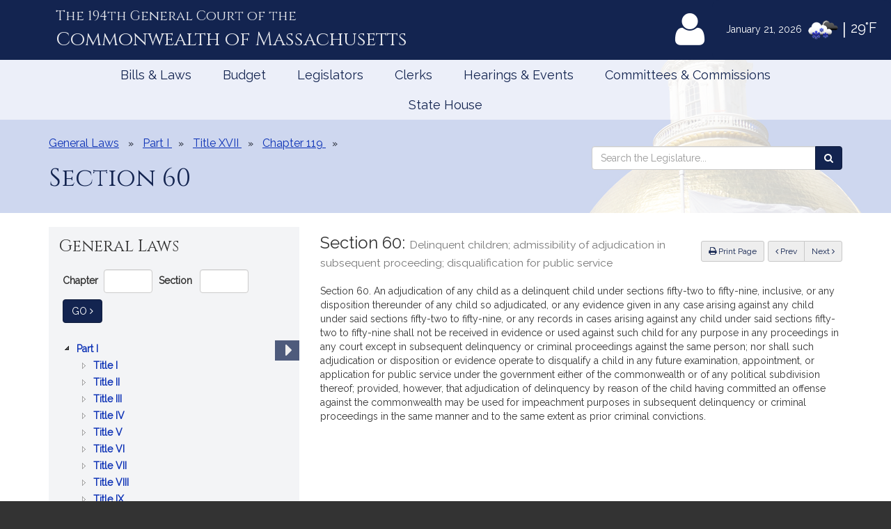

--- FILE ---
content_type: text/html; charset=utf-8
request_url: https://www.google.com/recaptcha/api2/anchor?ar=1&k=6LffVvYUAAAAAFgtGnNLexZBT_BK7JzNbOEBaljw&co=aHR0cHM6Ly9tYWxlZ2lzbGF0dXJlLmdvdjo0NDM.&hl=en&v=PoyoqOPhxBO7pBk68S4YbpHZ&size=normal&anchor-ms=20000&execute-ms=30000&cb=xu8ur3e7k799
body_size: 49662
content:
<!DOCTYPE HTML><html dir="ltr" lang="en"><head><meta http-equiv="Content-Type" content="text/html; charset=UTF-8">
<meta http-equiv="X-UA-Compatible" content="IE=edge">
<title>reCAPTCHA</title>
<style type="text/css">
/* cyrillic-ext */
@font-face {
  font-family: 'Roboto';
  font-style: normal;
  font-weight: 400;
  font-stretch: 100%;
  src: url(//fonts.gstatic.com/s/roboto/v48/KFO7CnqEu92Fr1ME7kSn66aGLdTylUAMa3GUBHMdazTgWw.woff2) format('woff2');
  unicode-range: U+0460-052F, U+1C80-1C8A, U+20B4, U+2DE0-2DFF, U+A640-A69F, U+FE2E-FE2F;
}
/* cyrillic */
@font-face {
  font-family: 'Roboto';
  font-style: normal;
  font-weight: 400;
  font-stretch: 100%;
  src: url(//fonts.gstatic.com/s/roboto/v48/KFO7CnqEu92Fr1ME7kSn66aGLdTylUAMa3iUBHMdazTgWw.woff2) format('woff2');
  unicode-range: U+0301, U+0400-045F, U+0490-0491, U+04B0-04B1, U+2116;
}
/* greek-ext */
@font-face {
  font-family: 'Roboto';
  font-style: normal;
  font-weight: 400;
  font-stretch: 100%;
  src: url(//fonts.gstatic.com/s/roboto/v48/KFO7CnqEu92Fr1ME7kSn66aGLdTylUAMa3CUBHMdazTgWw.woff2) format('woff2');
  unicode-range: U+1F00-1FFF;
}
/* greek */
@font-face {
  font-family: 'Roboto';
  font-style: normal;
  font-weight: 400;
  font-stretch: 100%;
  src: url(//fonts.gstatic.com/s/roboto/v48/KFO7CnqEu92Fr1ME7kSn66aGLdTylUAMa3-UBHMdazTgWw.woff2) format('woff2');
  unicode-range: U+0370-0377, U+037A-037F, U+0384-038A, U+038C, U+038E-03A1, U+03A3-03FF;
}
/* math */
@font-face {
  font-family: 'Roboto';
  font-style: normal;
  font-weight: 400;
  font-stretch: 100%;
  src: url(//fonts.gstatic.com/s/roboto/v48/KFO7CnqEu92Fr1ME7kSn66aGLdTylUAMawCUBHMdazTgWw.woff2) format('woff2');
  unicode-range: U+0302-0303, U+0305, U+0307-0308, U+0310, U+0312, U+0315, U+031A, U+0326-0327, U+032C, U+032F-0330, U+0332-0333, U+0338, U+033A, U+0346, U+034D, U+0391-03A1, U+03A3-03A9, U+03B1-03C9, U+03D1, U+03D5-03D6, U+03F0-03F1, U+03F4-03F5, U+2016-2017, U+2034-2038, U+203C, U+2040, U+2043, U+2047, U+2050, U+2057, U+205F, U+2070-2071, U+2074-208E, U+2090-209C, U+20D0-20DC, U+20E1, U+20E5-20EF, U+2100-2112, U+2114-2115, U+2117-2121, U+2123-214F, U+2190, U+2192, U+2194-21AE, U+21B0-21E5, U+21F1-21F2, U+21F4-2211, U+2213-2214, U+2216-22FF, U+2308-230B, U+2310, U+2319, U+231C-2321, U+2336-237A, U+237C, U+2395, U+239B-23B7, U+23D0, U+23DC-23E1, U+2474-2475, U+25AF, U+25B3, U+25B7, U+25BD, U+25C1, U+25CA, U+25CC, U+25FB, U+266D-266F, U+27C0-27FF, U+2900-2AFF, U+2B0E-2B11, U+2B30-2B4C, U+2BFE, U+3030, U+FF5B, U+FF5D, U+1D400-1D7FF, U+1EE00-1EEFF;
}
/* symbols */
@font-face {
  font-family: 'Roboto';
  font-style: normal;
  font-weight: 400;
  font-stretch: 100%;
  src: url(//fonts.gstatic.com/s/roboto/v48/KFO7CnqEu92Fr1ME7kSn66aGLdTylUAMaxKUBHMdazTgWw.woff2) format('woff2');
  unicode-range: U+0001-000C, U+000E-001F, U+007F-009F, U+20DD-20E0, U+20E2-20E4, U+2150-218F, U+2190, U+2192, U+2194-2199, U+21AF, U+21E6-21F0, U+21F3, U+2218-2219, U+2299, U+22C4-22C6, U+2300-243F, U+2440-244A, U+2460-24FF, U+25A0-27BF, U+2800-28FF, U+2921-2922, U+2981, U+29BF, U+29EB, U+2B00-2BFF, U+4DC0-4DFF, U+FFF9-FFFB, U+10140-1018E, U+10190-1019C, U+101A0, U+101D0-101FD, U+102E0-102FB, U+10E60-10E7E, U+1D2C0-1D2D3, U+1D2E0-1D37F, U+1F000-1F0FF, U+1F100-1F1AD, U+1F1E6-1F1FF, U+1F30D-1F30F, U+1F315, U+1F31C, U+1F31E, U+1F320-1F32C, U+1F336, U+1F378, U+1F37D, U+1F382, U+1F393-1F39F, U+1F3A7-1F3A8, U+1F3AC-1F3AF, U+1F3C2, U+1F3C4-1F3C6, U+1F3CA-1F3CE, U+1F3D4-1F3E0, U+1F3ED, U+1F3F1-1F3F3, U+1F3F5-1F3F7, U+1F408, U+1F415, U+1F41F, U+1F426, U+1F43F, U+1F441-1F442, U+1F444, U+1F446-1F449, U+1F44C-1F44E, U+1F453, U+1F46A, U+1F47D, U+1F4A3, U+1F4B0, U+1F4B3, U+1F4B9, U+1F4BB, U+1F4BF, U+1F4C8-1F4CB, U+1F4D6, U+1F4DA, U+1F4DF, U+1F4E3-1F4E6, U+1F4EA-1F4ED, U+1F4F7, U+1F4F9-1F4FB, U+1F4FD-1F4FE, U+1F503, U+1F507-1F50B, U+1F50D, U+1F512-1F513, U+1F53E-1F54A, U+1F54F-1F5FA, U+1F610, U+1F650-1F67F, U+1F687, U+1F68D, U+1F691, U+1F694, U+1F698, U+1F6AD, U+1F6B2, U+1F6B9-1F6BA, U+1F6BC, U+1F6C6-1F6CF, U+1F6D3-1F6D7, U+1F6E0-1F6EA, U+1F6F0-1F6F3, U+1F6F7-1F6FC, U+1F700-1F7FF, U+1F800-1F80B, U+1F810-1F847, U+1F850-1F859, U+1F860-1F887, U+1F890-1F8AD, U+1F8B0-1F8BB, U+1F8C0-1F8C1, U+1F900-1F90B, U+1F93B, U+1F946, U+1F984, U+1F996, U+1F9E9, U+1FA00-1FA6F, U+1FA70-1FA7C, U+1FA80-1FA89, U+1FA8F-1FAC6, U+1FACE-1FADC, U+1FADF-1FAE9, U+1FAF0-1FAF8, U+1FB00-1FBFF;
}
/* vietnamese */
@font-face {
  font-family: 'Roboto';
  font-style: normal;
  font-weight: 400;
  font-stretch: 100%;
  src: url(//fonts.gstatic.com/s/roboto/v48/KFO7CnqEu92Fr1ME7kSn66aGLdTylUAMa3OUBHMdazTgWw.woff2) format('woff2');
  unicode-range: U+0102-0103, U+0110-0111, U+0128-0129, U+0168-0169, U+01A0-01A1, U+01AF-01B0, U+0300-0301, U+0303-0304, U+0308-0309, U+0323, U+0329, U+1EA0-1EF9, U+20AB;
}
/* latin-ext */
@font-face {
  font-family: 'Roboto';
  font-style: normal;
  font-weight: 400;
  font-stretch: 100%;
  src: url(//fonts.gstatic.com/s/roboto/v48/KFO7CnqEu92Fr1ME7kSn66aGLdTylUAMa3KUBHMdazTgWw.woff2) format('woff2');
  unicode-range: U+0100-02BA, U+02BD-02C5, U+02C7-02CC, U+02CE-02D7, U+02DD-02FF, U+0304, U+0308, U+0329, U+1D00-1DBF, U+1E00-1E9F, U+1EF2-1EFF, U+2020, U+20A0-20AB, U+20AD-20C0, U+2113, U+2C60-2C7F, U+A720-A7FF;
}
/* latin */
@font-face {
  font-family: 'Roboto';
  font-style: normal;
  font-weight: 400;
  font-stretch: 100%;
  src: url(//fonts.gstatic.com/s/roboto/v48/KFO7CnqEu92Fr1ME7kSn66aGLdTylUAMa3yUBHMdazQ.woff2) format('woff2');
  unicode-range: U+0000-00FF, U+0131, U+0152-0153, U+02BB-02BC, U+02C6, U+02DA, U+02DC, U+0304, U+0308, U+0329, U+2000-206F, U+20AC, U+2122, U+2191, U+2193, U+2212, U+2215, U+FEFF, U+FFFD;
}
/* cyrillic-ext */
@font-face {
  font-family: 'Roboto';
  font-style: normal;
  font-weight: 500;
  font-stretch: 100%;
  src: url(//fonts.gstatic.com/s/roboto/v48/KFO7CnqEu92Fr1ME7kSn66aGLdTylUAMa3GUBHMdazTgWw.woff2) format('woff2');
  unicode-range: U+0460-052F, U+1C80-1C8A, U+20B4, U+2DE0-2DFF, U+A640-A69F, U+FE2E-FE2F;
}
/* cyrillic */
@font-face {
  font-family: 'Roboto';
  font-style: normal;
  font-weight: 500;
  font-stretch: 100%;
  src: url(//fonts.gstatic.com/s/roboto/v48/KFO7CnqEu92Fr1ME7kSn66aGLdTylUAMa3iUBHMdazTgWw.woff2) format('woff2');
  unicode-range: U+0301, U+0400-045F, U+0490-0491, U+04B0-04B1, U+2116;
}
/* greek-ext */
@font-face {
  font-family: 'Roboto';
  font-style: normal;
  font-weight: 500;
  font-stretch: 100%;
  src: url(//fonts.gstatic.com/s/roboto/v48/KFO7CnqEu92Fr1ME7kSn66aGLdTylUAMa3CUBHMdazTgWw.woff2) format('woff2');
  unicode-range: U+1F00-1FFF;
}
/* greek */
@font-face {
  font-family: 'Roboto';
  font-style: normal;
  font-weight: 500;
  font-stretch: 100%;
  src: url(//fonts.gstatic.com/s/roboto/v48/KFO7CnqEu92Fr1ME7kSn66aGLdTylUAMa3-UBHMdazTgWw.woff2) format('woff2');
  unicode-range: U+0370-0377, U+037A-037F, U+0384-038A, U+038C, U+038E-03A1, U+03A3-03FF;
}
/* math */
@font-face {
  font-family: 'Roboto';
  font-style: normal;
  font-weight: 500;
  font-stretch: 100%;
  src: url(//fonts.gstatic.com/s/roboto/v48/KFO7CnqEu92Fr1ME7kSn66aGLdTylUAMawCUBHMdazTgWw.woff2) format('woff2');
  unicode-range: U+0302-0303, U+0305, U+0307-0308, U+0310, U+0312, U+0315, U+031A, U+0326-0327, U+032C, U+032F-0330, U+0332-0333, U+0338, U+033A, U+0346, U+034D, U+0391-03A1, U+03A3-03A9, U+03B1-03C9, U+03D1, U+03D5-03D6, U+03F0-03F1, U+03F4-03F5, U+2016-2017, U+2034-2038, U+203C, U+2040, U+2043, U+2047, U+2050, U+2057, U+205F, U+2070-2071, U+2074-208E, U+2090-209C, U+20D0-20DC, U+20E1, U+20E5-20EF, U+2100-2112, U+2114-2115, U+2117-2121, U+2123-214F, U+2190, U+2192, U+2194-21AE, U+21B0-21E5, U+21F1-21F2, U+21F4-2211, U+2213-2214, U+2216-22FF, U+2308-230B, U+2310, U+2319, U+231C-2321, U+2336-237A, U+237C, U+2395, U+239B-23B7, U+23D0, U+23DC-23E1, U+2474-2475, U+25AF, U+25B3, U+25B7, U+25BD, U+25C1, U+25CA, U+25CC, U+25FB, U+266D-266F, U+27C0-27FF, U+2900-2AFF, U+2B0E-2B11, U+2B30-2B4C, U+2BFE, U+3030, U+FF5B, U+FF5D, U+1D400-1D7FF, U+1EE00-1EEFF;
}
/* symbols */
@font-face {
  font-family: 'Roboto';
  font-style: normal;
  font-weight: 500;
  font-stretch: 100%;
  src: url(//fonts.gstatic.com/s/roboto/v48/KFO7CnqEu92Fr1ME7kSn66aGLdTylUAMaxKUBHMdazTgWw.woff2) format('woff2');
  unicode-range: U+0001-000C, U+000E-001F, U+007F-009F, U+20DD-20E0, U+20E2-20E4, U+2150-218F, U+2190, U+2192, U+2194-2199, U+21AF, U+21E6-21F0, U+21F3, U+2218-2219, U+2299, U+22C4-22C6, U+2300-243F, U+2440-244A, U+2460-24FF, U+25A0-27BF, U+2800-28FF, U+2921-2922, U+2981, U+29BF, U+29EB, U+2B00-2BFF, U+4DC0-4DFF, U+FFF9-FFFB, U+10140-1018E, U+10190-1019C, U+101A0, U+101D0-101FD, U+102E0-102FB, U+10E60-10E7E, U+1D2C0-1D2D3, U+1D2E0-1D37F, U+1F000-1F0FF, U+1F100-1F1AD, U+1F1E6-1F1FF, U+1F30D-1F30F, U+1F315, U+1F31C, U+1F31E, U+1F320-1F32C, U+1F336, U+1F378, U+1F37D, U+1F382, U+1F393-1F39F, U+1F3A7-1F3A8, U+1F3AC-1F3AF, U+1F3C2, U+1F3C4-1F3C6, U+1F3CA-1F3CE, U+1F3D4-1F3E0, U+1F3ED, U+1F3F1-1F3F3, U+1F3F5-1F3F7, U+1F408, U+1F415, U+1F41F, U+1F426, U+1F43F, U+1F441-1F442, U+1F444, U+1F446-1F449, U+1F44C-1F44E, U+1F453, U+1F46A, U+1F47D, U+1F4A3, U+1F4B0, U+1F4B3, U+1F4B9, U+1F4BB, U+1F4BF, U+1F4C8-1F4CB, U+1F4D6, U+1F4DA, U+1F4DF, U+1F4E3-1F4E6, U+1F4EA-1F4ED, U+1F4F7, U+1F4F9-1F4FB, U+1F4FD-1F4FE, U+1F503, U+1F507-1F50B, U+1F50D, U+1F512-1F513, U+1F53E-1F54A, U+1F54F-1F5FA, U+1F610, U+1F650-1F67F, U+1F687, U+1F68D, U+1F691, U+1F694, U+1F698, U+1F6AD, U+1F6B2, U+1F6B9-1F6BA, U+1F6BC, U+1F6C6-1F6CF, U+1F6D3-1F6D7, U+1F6E0-1F6EA, U+1F6F0-1F6F3, U+1F6F7-1F6FC, U+1F700-1F7FF, U+1F800-1F80B, U+1F810-1F847, U+1F850-1F859, U+1F860-1F887, U+1F890-1F8AD, U+1F8B0-1F8BB, U+1F8C0-1F8C1, U+1F900-1F90B, U+1F93B, U+1F946, U+1F984, U+1F996, U+1F9E9, U+1FA00-1FA6F, U+1FA70-1FA7C, U+1FA80-1FA89, U+1FA8F-1FAC6, U+1FACE-1FADC, U+1FADF-1FAE9, U+1FAF0-1FAF8, U+1FB00-1FBFF;
}
/* vietnamese */
@font-face {
  font-family: 'Roboto';
  font-style: normal;
  font-weight: 500;
  font-stretch: 100%;
  src: url(//fonts.gstatic.com/s/roboto/v48/KFO7CnqEu92Fr1ME7kSn66aGLdTylUAMa3OUBHMdazTgWw.woff2) format('woff2');
  unicode-range: U+0102-0103, U+0110-0111, U+0128-0129, U+0168-0169, U+01A0-01A1, U+01AF-01B0, U+0300-0301, U+0303-0304, U+0308-0309, U+0323, U+0329, U+1EA0-1EF9, U+20AB;
}
/* latin-ext */
@font-face {
  font-family: 'Roboto';
  font-style: normal;
  font-weight: 500;
  font-stretch: 100%;
  src: url(//fonts.gstatic.com/s/roboto/v48/KFO7CnqEu92Fr1ME7kSn66aGLdTylUAMa3KUBHMdazTgWw.woff2) format('woff2');
  unicode-range: U+0100-02BA, U+02BD-02C5, U+02C7-02CC, U+02CE-02D7, U+02DD-02FF, U+0304, U+0308, U+0329, U+1D00-1DBF, U+1E00-1E9F, U+1EF2-1EFF, U+2020, U+20A0-20AB, U+20AD-20C0, U+2113, U+2C60-2C7F, U+A720-A7FF;
}
/* latin */
@font-face {
  font-family: 'Roboto';
  font-style: normal;
  font-weight: 500;
  font-stretch: 100%;
  src: url(//fonts.gstatic.com/s/roboto/v48/KFO7CnqEu92Fr1ME7kSn66aGLdTylUAMa3yUBHMdazQ.woff2) format('woff2');
  unicode-range: U+0000-00FF, U+0131, U+0152-0153, U+02BB-02BC, U+02C6, U+02DA, U+02DC, U+0304, U+0308, U+0329, U+2000-206F, U+20AC, U+2122, U+2191, U+2193, U+2212, U+2215, U+FEFF, U+FFFD;
}
/* cyrillic-ext */
@font-face {
  font-family: 'Roboto';
  font-style: normal;
  font-weight: 900;
  font-stretch: 100%;
  src: url(//fonts.gstatic.com/s/roboto/v48/KFO7CnqEu92Fr1ME7kSn66aGLdTylUAMa3GUBHMdazTgWw.woff2) format('woff2');
  unicode-range: U+0460-052F, U+1C80-1C8A, U+20B4, U+2DE0-2DFF, U+A640-A69F, U+FE2E-FE2F;
}
/* cyrillic */
@font-face {
  font-family: 'Roboto';
  font-style: normal;
  font-weight: 900;
  font-stretch: 100%;
  src: url(//fonts.gstatic.com/s/roboto/v48/KFO7CnqEu92Fr1ME7kSn66aGLdTylUAMa3iUBHMdazTgWw.woff2) format('woff2');
  unicode-range: U+0301, U+0400-045F, U+0490-0491, U+04B0-04B1, U+2116;
}
/* greek-ext */
@font-face {
  font-family: 'Roboto';
  font-style: normal;
  font-weight: 900;
  font-stretch: 100%;
  src: url(//fonts.gstatic.com/s/roboto/v48/KFO7CnqEu92Fr1ME7kSn66aGLdTylUAMa3CUBHMdazTgWw.woff2) format('woff2');
  unicode-range: U+1F00-1FFF;
}
/* greek */
@font-face {
  font-family: 'Roboto';
  font-style: normal;
  font-weight: 900;
  font-stretch: 100%;
  src: url(//fonts.gstatic.com/s/roboto/v48/KFO7CnqEu92Fr1ME7kSn66aGLdTylUAMa3-UBHMdazTgWw.woff2) format('woff2');
  unicode-range: U+0370-0377, U+037A-037F, U+0384-038A, U+038C, U+038E-03A1, U+03A3-03FF;
}
/* math */
@font-face {
  font-family: 'Roboto';
  font-style: normal;
  font-weight: 900;
  font-stretch: 100%;
  src: url(//fonts.gstatic.com/s/roboto/v48/KFO7CnqEu92Fr1ME7kSn66aGLdTylUAMawCUBHMdazTgWw.woff2) format('woff2');
  unicode-range: U+0302-0303, U+0305, U+0307-0308, U+0310, U+0312, U+0315, U+031A, U+0326-0327, U+032C, U+032F-0330, U+0332-0333, U+0338, U+033A, U+0346, U+034D, U+0391-03A1, U+03A3-03A9, U+03B1-03C9, U+03D1, U+03D5-03D6, U+03F0-03F1, U+03F4-03F5, U+2016-2017, U+2034-2038, U+203C, U+2040, U+2043, U+2047, U+2050, U+2057, U+205F, U+2070-2071, U+2074-208E, U+2090-209C, U+20D0-20DC, U+20E1, U+20E5-20EF, U+2100-2112, U+2114-2115, U+2117-2121, U+2123-214F, U+2190, U+2192, U+2194-21AE, U+21B0-21E5, U+21F1-21F2, U+21F4-2211, U+2213-2214, U+2216-22FF, U+2308-230B, U+2310, U+2319, U+231C-2321, U+2336-237A, U+237C, U+2395, U+239B-23B7, U+23D0, U+23DC-23E1, U+2474-2475, U+25AF, U+25B3, U+25B7, U+25BD, U+25C1, U+25CA, U+25CC, U+25FB, U+266D-266F, U+27C0-27FF, U+2900-2AFF, U+2B0E-2B11, U+2B30-2B4C, U+2BFE, U+3030, U+FF5B, U+FF5D, U+1D400-1D7FF, U+1EE00-1EEFF;
}
/* symbols */
@font-face {
  font-family: 'Roboto';
  font-style: normal;
  font-weight: 900;
  font-stretch: 100%;
  src: url(//fonts.gstatic.com/s/roboto/v48/KFO7CnqEu92Fr1ME7kSn66aGLdTylUAMaxKUBHMdazTgWw.woff2) format('woff2');
  unicode-range: U+0001-000C, U+000E-001F, U+007F-009F, U+20DD-20E0, U+20E2-20E4, U+2150-218F, U+2190, U+2192, U+2194-2199, U+21AF, U+21E6-21F0, U+21F3, U+2218-2219, U+2299, U+22C4-22C6, U+2300-243F, U+2440-244A, U+2460-24FF, U+25A0-27BF, U+2800-28FF, U+2921-2922, U+2981, U+29BF, U+29EB, U+2B00-2BFF, U+4DC0-4DFF, U+FFF9-FFFB, U+10140-1018E, U+10190-1019C, U+101A0, U+101D0-101FD, U+102E0-102FB, U+10E60-10E7E, U+1D2C0-1D2D3, U+1D2E0-1D37F, U+1F000-1F0FF, U+1F100-1F1AD, U+1F1E6-1F1FF, U+1F30D-1F30F, U+1F315, U+1F31C, U+1F31E, U+1F320-1F32C, U+1F336, U+1F378, U+1F37D, U+1F382, U+1F393-1F39F, U+1F3A7-1F3A8, U+1F3AC-1F3AF, U+1F3C2, U+1F3C4-1F3C6, U+1F3CA-1F3CE, U+1F3D4-1F3E0, U+1F3ED, U+1F3F1-1F3F3, U+1F3F5-1F3F7, U+1F408, U+1F415, U+1F41F, U+1F426, U+1F43F, U+1F441-1F442, U+1F444, U+1F446-1F449, U+1F44C-1F44E, U+1F453, U+1F46A, U+1F47D, U+1F4A3, U+1F4B0, U+1F4B3, U+1F4B9, U+1F4BB, U+1F4BF, U+1F4C8-1F4CB, U+1F4D6, U+1F4DA, U+1F4DF, U+1F4E3-1F4E6, U+1F4EA-1F4ED, U+1F4F7, U+1F4F9-1F4FB, U+1F4FD-1F4FE, U+1F503, U+1F507-1F50B, U+1F50D, U+1F512-1F513, U+1F53E-1F54A, U+1F54F-1F5FA, U+1F610, U+1F650-1F67F, U+1F687, U+1F68D, U+1F691, U+1F694, U+1F698, U+1F6AD, U+1F6B2, U+1F6B9-1F6BA, U+1F6BC, U+1F6C6-1F6CF, U+1F6D3-1F6D7, U+1F6E0-1F6EA, U+1F6F0-1F6F3, U+1F6F7-1F6FC, U+1F700-1F7FF, U+1F800-1F80B, U+1F810-1F847, U+1F850-1F859, U+1F860-1F887, U+1F890-1F8AD, U+1F8B0-1F8BB, U+1F8C0-1F8C1, U+1F900-1F90B, U+1F93B, U+1F946, U+1F984, U+1F996, U+1F9E9, U+1FA00-1FA6F, U+1FA70-1FA7C, U+1FA80-1FA89, U+1FA8F-1FAC6, U+1FACE-1FADC, U+1FADF-1FAE9, U+1FAF0-1FAF8, U+1FB00-1FBFF;
}
/* vietnamese */
@font-face {
  font-family: 'Roboto';
  font-style: normal;
  font-weight: 900;
  font-stretch: 100%;
  src: url(//fonts.gstatic.com/s/roboto/v48/KFO7CnqEu92Fr1ME7kSn66aGLdTylUAMa3OUBHMdazTgWw.woff2) format('woff2');
  unicode-range: U+0102-0103, U+0110-0111, U+0128-0129, U+0168-0169, U+01A0-01A1, U+01AF-01B0, U+0300-0301, U+0303-0304, U+0308-0309, U+0323, U+0329, U+1EA0-1EF9, U+20AB;
}
/* latin-ext */
@font-face {
  font-family: 'Roboto';
  font-style: normal;
  font-weight: 900;
  font-stretch: 100%;
  src: url(//fonts.gstatic.com/s/roboto/v48/KFO7CnqEu92Fr1ME7kSn66aGLdTylUAMa3KUBHMdazTgWw.woff2) format('woff2');
  unicode-range: U+0100-02BA, U+02BD-02C5, U+02C7-02CC, U+02CE-02D7, U+02DD-02FF, U+0304, U+0308, U+0329, U+1D00-1DBF, U+1E00-1E9F, U+1EF2-1EFF, U+2020, U+20A0-20AB, U+20AD-20C0, U+2113, U+2C60-2C7F, U+A720-A7FF;
}
/* latin */
@font-face {
  font-family: 'Roboto';
  font-style: normal;
  font-weight: 900;
  font-stretch: 100%;
  src: url(//fonts.gstatic.com/s/roboto/v48/KFO7CnqEu92Fr1ME7kSn66aGLdTylUAMa3yUBHMdazQ.woff2) format('woff2');
  unicode-range: U+0000-00FF, U+0131, U+0152-0153, U+02BB-02BC, U+02C6, U+02DA, U+02DC, U+0304, U+0308, U+0329, U+2000-206F, U+20AC, U+2122, U+2191, U+2193, U+2212, U+2215, U+FEFF, U+FFFD;
}

</style>
<link rel="stylesheet" type="text/css" href="https://www.gstatic.com/recaptcha/releases/PoyoqOPhxBO7pBk68S4YbpHZ/styles__ltr.css">
<script nonce="J7XRK_X3glnMxOFMfhXfwA" type="text/javascript">window['__recaptcha_api'] = 'https://www.google.com/recaptcha/api2/';</script>
<script type="text/javascript" src="https://www.gstatic.com/recaptcha/releases/PoyoqOPhxBO7pBk68S4YbpHZ/recaptcha__en.js" nonce="J7XRK_X3glnMxOFMfhXfwA">
      
    </script></head>
<body><div id="rc-anchor-alert" class="rc-anchor-alert"></div>
<input type="hidden" id="recaptcha-token" value="[base64]">
<script type="text/javascript" nonce="J7XRK_X3glnMxOFMfhXfwA">
      recaptcha.anchor.Main.init("[\x22ainput\x22,[\x22bgdata\x22,\x22\x22,\[base64]/[base64]/[base64]/bmV3IHJbeF0oY1swXSk6RT09Mj9uZXcgclt4XShjWzBdLGNbMV0pOkU9PTM/bmV3IHJbeF0oY1swXSxjWzFdLGNbMl0pOkU9PTQ/[base64]/[base64]/[base64]/[base64]/[base64]/[base64]/[base64]/[base64]\x22,\[base64]\\u003d\x22,\x22wpoUeMKKM0deNsOQPsKIVMK5wrxZwpxrbcODDk5VwoXCmcONwo/DojhncX3CmzxpOsKJU2nCj1fDuH7CuMK8QMO8w4/CjcO2d8O/e3vCmMOWwrRww64IaMOGwr/DuDXChsKdcAFpwp4Bwr3CnBzDrijCtjEfwrNAKQ/[base64]/CtRRseB3DqHBkwq5wwofDr1UMw5QUFcKhTl4QNcOXw4QswohMWihkGMO/[base64]/[base64]/DucKDWVV/Z8KAwqE9wqXDvyDDl2/DocKSwqgQZBcvTWo5wrJyw4Iow5JJw6JcCVsSMVPCrRszwrRZwpdjw7LCv8OHw6TDjADCu8KwMhbDmDjDqMKDwppowoQoXzLCt8KBBAxIdVxuBC7Dm05Ow4PDkcOXNcOKScK0TSYxw4sowp/DucOcwohIDsOBwphmZcONw7Mgw5cABhsnw57CsMO8wq3CtMKcVMOvw5kfwrPDusO+woxhwpwVwpHDkU4dZQjDkMKUe8KPw5tNR8OTSsK7QhnDmsOkD08+wovCtcKHecKtHU/Dnx/CpsKjVcK3OcOhRsOiwrcYw63DgXFaw6A3bsOQw4LDi8OQZhYyw4HCrsO7fMKwWV43wpRGasOOwrdiHsKjFsOWwqAfw5fCumERHcKlJMKqCW/DlMOcfMOsw77CojArLn9POFgmMScsw6rDth1hZsO0w4vDi8OGw6/[base64]/Ds8Otw4/CssKiw7rDpXDCsmdgRMOXwpxtbsK/CWvCn2tWwojDpsKnwrPDqsO4w4TDkADCvinDjMOtwoYHwqzCgsOFTm9zX8Kdw7bDjUTDoQ7CoijCmcKOEzlsPmcjbENew4w5w6JwwrfChcKHwopfw6rDoHTCvVHDixodKcKWFDV/C8KUIsOowqrDpMK5Y3BHw4/[base64]/EgXDsFXCqMKaAMOGWMOtw6/DrcKIBQEZTn/CiBACFMO/a8K+T2cBcEEWwrhQwonCjcKgRRw2NcKlwqHCm8OfKMOHw4TDisKNLBnDkEtew5kSG3oxwps0w43CuMKQMsK5Si86a8Kdw44nal4TfUzDlMOKw60Dw4zCiizCmA1Jc1Ymw5gcwqDDsMKjwowywo/CkjnCr8OgdsK7w7XDi8O0XRTDuyvDn8OqwqsOWg0Dw7IvwqFww6/Di3nDtB8yJ8OZKRZywqvDkRfCn8K0DsKvU8KqEsKww5TDlMKgw5RYTDxfw67Cs8Omw4/CgMO4w5lxfcONUcKAw5ElwpvDg1zDosK4w6PCkHbDln9BbiHDl8Kaw7gdw6jDqGLCtMO7UsKlN8KUw4vDgcOtw7p7wrTCgRjCncKdw4XCpG/CtMONLsOPNsOiQAfCgsK4RsKKPlRQwqVow6vDvnjDt8Ogw4JlwpAqe1law6/DgMO2w4nDrcObwrTDuMK+w4EXwqxgOcKjbsOFw5/Co8KRw4PDuMKywpA1w4bDiwFAR0QPZsOEw5Ibw6jCgl7DlgrDgcOcwrjDlDjCj8OvwqB+w53DsGHDjj09w4N/NcKNSsK2XWTDu8KmwpQyK8KnQD8IQMKjwpRyw6XCn3LDvcOCw5gAEnwIw6sSUWRgw7J1V8OYGkHDqsKBUEDCp8K6G8KVPjPChy3CgMOTw4PCp8KpJhtzw6N/wptHMnNkF8O4SMKUwpHCk8OSI0vDucOpwoovwqobw7FBwrzCmcKPRMOWw6zDvEPDqkHCrMKaKcKKPDA4w47Dt8KTwpnCoy1Iw5/CucKpw6A/PcO/O8OeBsOnfSRacMKUw6vCoVsGYMOpaFkfdh/Cp0PDnsKCEH9Nw6LDuXl5wrRLOCzDpj1rwovDkF7CsFQcPmdKwrbCl0p9BMOawrgJwojDjSYZwqfCqwx2QsOhdsK9OcOMJsOzaXzDrA8Fw7XDhDzChgVwRMKNw7cOwpzDr8O7B8OXD0LDoMK3XcKhUcO5w7DDhsK+aQhlQMKqw5XDpkjDiHomwoFsUcKewq/Dt8OeHRQoT8O3w57Ds0sqVMKEw57Ch3DCq8K4w75yUkNpwoXDkH/CrMOFw5oMwqrDt8OhwqfDklsBTGjCvsKBCsKLwpnCtcKqwpM+w4zCjcKeNXfDgsKPIBrCk8KpenLDsynCu8KFdz7CvGTCnsKkw51TB8OFeMKvPsKuDDrDvcKOSMOiRMKxR8K/wqjDmMKjQUhQw4TCkMO0CkjCqsOjNsKcP8KxwpBYwp9tX8Kpw4PDjcOEecOsWQfCnl7CtsOBwp4kwqJkw7dbw4DCml7DnC/[base64]/ChsOJw4bDiMKQOVs8Ny0gwr3DqsKIEFTCjkZqB8OhCMOYw7/[base64]/Ci8KYw5XCjMOyw4TDiMOpLsO5wrw6wrvCiVHCgcKvUMOMQ8OLagHDv2VVw6YeXsKcwqrDqmVWwqcUYMK2FD7Dm8OBw4RRwo3CuG8Kw4jCkXFdwp3DjxIJwoU9w5wkAEnClcO+DsO2w4kIwo/CrMKkw5zCrDTDg8KTTsKhw7bCjsK6A8O7wo7Cj2/[base64]/CqSDCqSfCo8OWM2PDgMOnwpXCrR9Fw7rCucOcRS3CoHAVWMKsOlzDlEwcRk9EdcK8fU0mGUPDo1bDg3HDk8K1w57DjMO+ecOgNy/Dr8KtRGlVEsKRw6d/[base64]/wp4twr7CqVDCisKBwokiAsKfwpbCi1fCokvDt8KLWyDDtAR8WzzDh8K8RCg4RSjDvsObCU1kUcOfw4VJGsKaw5XCgA7Dk29Vw5NHFx1Lw6MbaF3DrknCuyjCvcOIw6nCkisWJVnDskc0w4zDgsK5bXhPEU7DpDc0esKsw4vCi2/CgjrCp8Khwp7DuA3ClG/DisOWw5zCosKWYcOMw7htK1FdAE3Cpk7CmGdTw5fCu8OPWxkjPsOzwqPCg2vChABsworDpU1hVsKnH0vCoQzCnsK6AcOrIBHDocOjcsOZEcO5w4HCrgo1Gg7DlUMwwqxZwqvDrsKtYsKNSsKVG8ONwq/CisKbw4Vpw4gBw5rDjFXCvjI8U09Cw6Qfw4bClQolaVwoSg9KwqxxVSJQJMO1wqbCrwTCmiglGcO4w4RQw5UswpbDvMOnwr8kM3TDgMKzEljCv2ohwqpSwqbCocKmXcK/wrVVwo7CmVVUW8Oxw4PCok/DpRTDhsKywo5KwpFMK01ewo3DrcK5w6DCsEIpw5HDrcKxw7RCQkgzwrvDphvCoxBrw47DvDnDpBZxw4vDuwPCoX0jwpvCoy3Ds8O8KsOvfsKAwrDDoDvChsONAMO6VX5DwpbDqHTCjcKCwp/DtMKnOsOpwqHDr2FEPcKRw6nCq8KHdcO1wqLCqMOJMcKewqp0w5BSQBpEVcO9MsKRwr0uwqIMwpB5bXhBPULDgx/[base64]/CuRIeEE97w7nDnsKfdjTDnMOowo1ycsKZw7IXwpLDtC3Dj8O5ORtVZXU+R8KQH2FXwovDkAXDinnDn0rCqsKNwpjDtlhaDkklw77CkVdbwq4iw4cORcKlTl3CiMOGQcO6wp8JMsOFwrnDncKNASfDicKiwpV3wqHDvsOCTVssC8KNw5bDlMKbwrtlMgw/ST9tw7DCmsKjwojDh8KbWMOSM8OHwpbDocOGTS1vwqJgwrxIeUpZw5nCtSDCujdjecOzw65jJBAAw6PCvcKDOkTDrE8CUmBAcMKXP8K+wp/[base64]/[base64]/[base64]/DgMOLw7bDoMKHKHd0VMKMKA/[base64]/PcO8wr9twp8RZBRmZmknSsKNwo/CiSXCq2M1ImXDvsKjwo/DpMOww7TDu8KyNGcFwpE/Q8OwVlvDj8Kzw6pgw63CmcOvKcOfwq/DsiUswqPCj8Kyw6FJA09wwqDDrMOhcjxZH3HDrMOVw43DlDxlbsKTwqnCuMK7wobCt8KPbFrDn3/CrcKAOMOSwrtkTxF5ZCXDvxlkw6rDiykjbsOuw4/CnsOISjY/w7Ynwp7DoyvDqHMnwrE8aMO9AxNVw6XDklHCsxwYfX/DgAluSMK1bMOZwoHDqEoTwqB8VMOBw6vDq8KTAsKqw7zDusO7w61Zw50fTMKmwo/CosKeXSl9fcOxQsOtEcObwoBSdXZZwpcSw7EcRj5aHCvDrk5GNsKEZlNafgcPw5BbA8K1w6TCh8OmCDYWw59rPcKhBMOywpoPTmPCskU2V8K1Vy/Dk8OvFsOrwqQEOsK2w63DvyMEw5NbwqFRTsKuFTbCqMO8KsKywrnDnMOuwqgDRG/[base64]/CgkQlwowOAirDjMO8wrtkBnhtw7MOwrvCoMKQfsKUDCcZfV3CucOGF8O3dcKeQ1kpRn7Ds8KDEsOKw6TDgQfDrFFnc1/DtjYzYmkww5LCjgDDiBzDj23ChMOnwp7DoMOqGcOdOMO/wog1eHBEesK1w5zCp8KsRcOzNUlbIMONw51rw5nDgENwwojDk8O+wppyw6hOw5nDqHXDikbCpVPCiMKwSsKTCwtPwonDhH/Dsg4ZR0XChTrDtcOFwrzDi8O/d3xuwqTDtsKsc2PCrMO7w6t7wotOXcKJcMOQYcKGwohPEcOcwqorw6/DvEoOKTp3UsOpw41ibcKIa2d/LFIFesKXQ8OFwqMnw7t/wq1WXMO9LcKsIsOiTnLChy1Gw45Nw6rCqcK2axdJMsKDwoEqDXXDtXbCgCrDkmNLEgnDrwULTcOhGcKtSQjDhcKXwpPDhHfDsMOiw6V9bxJIwpNUw73CvWBlwrjDmxwlJCDDhMKpBxZ/[base64]/DhX/CrMKyM8KCwp1pXMOaPsOuQsOZwobDs3FHwq/[base64]/w51Twq/DnCXDpcO9P8KPZlhBwpQFw6sKUn0+wq9+w7TCtkU1wpd+X8OCwoDDncODw402Y8OMEj1TwqYDYcO8w7XDijrDmmsAIydCw6AHwpjDpsK6w63DhMKdw6HDscKKe8OswqTDn18QGcK/TMK8wr9Tw6LDuMOUXljDrMOjHAvCrcO5fMO0DwZxw4PCi0TDhFLDgsO9w5vDt8K8flBUDMOPw5hLaU1CwoXDhSc/MsKLw53CnMKGGw/[base64]/[base64]/CicOae8KCRcKHw7DDiQYbw4TDhsOqMxNiwoPDjCLDqTZIwrFpw7HDilFeZhvCnzfCngoCJGTDtz7DjUjDqgHDsSMzMw5tFELDsSEIAmokw6ZlaMOJBwkHRB/[base64]/DssKKw5NgLsKHKRMOw5wtSMOkw4fDhiBywqLCqmxQwpkUwpfCq8KnwqbCocOxw6bDoFszwqTCiDl2MyzCusO3w4EAHR4pAVfDlgnDoXQiwrtqw6fCjCAJwpXDsADDmkDDlcKeRD7Cpm7Dm1FiRDvCvcOzUQhqwqLDulDDvkjCpnVEw4rDtcOJwq/Dh29Yw6UrS8OXJsO3wpvCrMO1U8KsWcOjw5DDs8KZccK5J8OwDcKxwoPCjsK3wpsEwp7DuCIdw5Zhwrscw68lwpfDpQXDpBHDh8KUwrXCmlIowq/DucOmBm5gwo3DmGTCkwvDuFzDs2JowqcJw6klw642VgZwGHBeCsOzIsO3w5kNw4/Cj3B0Dh0fw4LDsMOQNMOdVG0PwqDCt8KzwpnDlsOXw4EFwr/Cj8ODeMOiw63Cr8OAaykKw5nCiUrCsi7Cu2nCnTXCt1PCoWEHD00mw5NiwrbDhRE5woHCocOlwpzDuMO7wrsWw64nGcOhwo9dK0cow7lyIsOQwqRiwogNBWEDw74HeijCocOrJgVbwq3DpQzDu8Kfwo/CrcKAwrDDmMKQDMKGQ8K1woomKDtYAn/CmcKHVsKIWsKPEMOzwqnDhBjDmS3DgndPTF9zBsKVZyrCrS/DsFPDncOoFsOTNsO1wqErUHbDkMKkw4jDgcKqBsKzwp56w6jDmgLCkwVHOlhgwrjDsMO5wq7CmMKjwo47w5kqNcKzAX/[base64]/CjsOVRsKNMgzCqjl4woXCusOCw7fDrcKuFT/CrVg3wovCqsKgw6Z6WBHCh31xw6AlwovDnAlNBsO0eAnDjcKrwo5dTy9/NsKxwohQwozCgsORwrVkwofDvRomw4p1NsOwasO1wpVMw43DsMKowoXDlkYTISvDhFNzdMOiw5/[base64]/Ct8OlWWVSL3XClgzDkh4LaX92w53DnTZHfsOXG8KBJDHDkMOww47DvkrDvsOqVWDDvMKOwpt6w5gSaRRSdhXCqMOXOMOTdiNxN8O8wrVFwp7CpSfDr29gwqPCvMOaWMOQCnnDlykvw6B0wonDr8Kien/CoUdZC8O6wq7Dr8OQWMOww7DDu0zDrQg2C8KKcHxKXMKRe8KhwpEHw6EVwrbCtMKcw5HCuV4Jw4TCunJvWcOlwqc+LMKiOEsiQcOIw73Dv8Oqw4vCv1DCtcKYwrzDlHvDjWjDtzPDscK2B0rDuW7CtAHDqUJuwoxqwoNGw6/DiTE7w7/Cvz9zw6XDpxjCo3/Cml7DkMKcw5hkw6rDhsOUDBLDuCnDrDNEUWHDvsOFw6vCjcOEOMK9w7sbw4PDgCIDwoTCp2VzXMKPw5rCnsO5R8KSw5grw5/DiMObd8OGwrvDvT3DhMOhe1QZODZyw53DtzPCp8KYwoVbw6XCosKawrvCiMKWw4oaJD0ewo0Jwrp4CQULR8KvLUvCmwRXUsO/[base64]/[base64]/[base64]/[base64]/wpluQcOww7I1ECNEwqQ5UMOBG8Ouw6wWYsKqEzcOwovCqMKVwrpyw4rDhsK0BUvCom/[base64]/[base64]/DpcKxw5/DhxPDh8Kkw4J1MxrCmcOEQsKiKcKaYgVPMj1mIzjDucKsw5HCrk3DssKXwogwQcOZwqAbJcKpeMKbFcObFg/DhjTDisOvSE/[base64]/DkAHDuyE4eiLDgsOLwq4HOcK6w7x4MMOMQ8OUw4w4TTHClArCiWHDgmrDjMOCWwfDhAIWw7/DqBbCvsOXBEBMw5bCuMK5wrwnw6pVO1JqfjteL8Kfw41rw5s2w6rDlwFrwrcHw5sjwqA3wo3CrMKVD8OcEVAYW8O1wpRNIcOkw7DDmcKGw6t5KcOOw7F5L0BrD8OfcWHChsK/wrFlw7Zxw7DDg8K4KsKub2vDp8OMwpAIKsOkVQpfG8KOAAJTN3N7K8KfUlrDgzLDg1koLnTCh0AIwp5BwoszwonCucKwwqHChcKkeMKECW/DtnLDsR4kB8KZU8KiaBkQw6jCuhVYZ8KUw65mwrQIwoBAwr4Qw4/[base64]/DmSjCiltawrkYblbCvnrCvVQWI8KLw6fDr8KKMAPDokF1w7rDk8O/wr5dMEHDtcKqRcKueMORwrBpNB7CqMOpTBbDvsO6QXocEMOVw7vDmQ3DjsKKw4LCgTzCtx8nw5PDgcOJf8Oew7/DucKQw5nDqlTDqAMFIsOsBGbCkUXDsm0bAMKoLzEFw5RLERd0JsOVw5TCpMK6fcOowo/Ds1xFwpsiwqbCrUnDssOdwoxJwojDpxrDuxbDjWRPesO8A33CnhPDojLCscOrw788w6zCh8OTPyPDsyIcw7xeCsKQEEnDvTwmQ3HDhsKkR2FZwqZzwopiwqgVwrh1QcKzE8Kcw4EdwqkFC8KrLcOiwosTw6PDn3RDwp55w4vDhsO+w5zCmwp/wpXCq8K+fsKYw4/DusOOw6gSF2s7OcKIbsOpK1BQwoIuUMK3wrPDskwsKQTDhMO6wqZkacKKJ1/CtsKNNH4pwpAxw6fCk0LCkBMTDjbCgcO9IMKuw4JcWQl+BzMFYcK3w78POcOBO8K6YT0Aw57ChcKawo4oBmPCrD/[base64]/CW/ColRTwoHDlHTDk8OgWVjDp1J2wr5TN2fCosOtwqx9w53DvwMiPBYcwoQwUsOxFHPCr8Obw502eMK+O8K5w5YjwpR9wo97w4LCjMKpUT/CgT7Cs8O7TMKGw60zwrDClsOWw4/DnFXCg2LDgBUIG8KEwrMTwqAZw6JcXsO/BMOVwqvDqMKsRRXCnQLDpcKjw77DtX7Cr8KYw59Aw7B1wrA0wqRPccOvZVLCoMOIT0J/K8Kiw4l4Y2wSw48iwobCv3VZbcOyw7E+w5VUasOHccKlw47DhMO+fiLCigzDh03DuMO1LMK2wrwGECTDsjfCqcOMwrzCqMK/wrvCqCvDv8KRw5/DhcOSwrjDqsOLH8KTI10kNA3ClsOcw4PDkSpOQkxXGcOGfj86wrLDqRHDmcOdwqXDmMOnw6DCvQLDiAc+w7DCjBjDq18Iw4LCqcKueMK6w53DkcOKw6Eewohzw4vCpWotw4lQw690eMKnwpDDgMOOFMKUwr7CoxnCpcKjwr/CisKTQmjDqcOlw7kBwpxgw4A8w5Yxw5XDg3XCocKmw6zDgcKLw4DDvsOfw41DwqbDlg3DiWhJw4zDj3LCm8KTFFxHCxbCo0bCpC9UImRCw4DCusKowoPDrcODCMOwGjYEw6Nkw6Riw5/Dn8Kkw6F5OcO9d1UZOMObw6Nsw7hle1hvw60HC8Odwpoew6PCiMO3w51owqPDksO2dMOuJ8K3S8K/w4zDisOYwpsQaBEwek0ECcOEw47Dp8OwwonCmsOww7Nuw68NZnwJWwzCvh9hw60MFcOMwp/CpyHCnMKRcA7DksKMwq3CqMOXFsOJw4rCsMO2w5HClxbCgXEVwprDlMO4wpMnw70Yw6zCrsKaw5QEUsK6EMOUXsKWw6fDjFEmQmovw6jCmjUCwoDCmMKBw4BEHMOew5t1w6XCqsK4w5xiw703ECBFLMKFw4dOwrl7bnzDv8KlOTsQw7UmC2vCs8Opw7ZKY8Kjwp/DkHcbwqpqwq3CrmrDtkdBw4nDhgEQMUZJKXB1ecKjwqgLwo4fAcO0wrACw55dYC3CnsKgw7xlw4dnA8OZw6jDshknwpvDlnPCnSN8Hmkqwr0GSsKDWsKgw4ACw7IbJsKGw7XClE/Cqx/[base64]/CqcODw4fDlsO5EsOTe8KXwpDCsUVhw6rDtw/[base64]/DombDrH0kwppswpkCwrFBwqHDoC7CrzTCiyxww78yw4gyw4nDjsK5woXCscObHHnDjcOxazYswqp5wrd/w4h0w6sUEl0fw5bDqsOhw6XClsObwrM9cXBewqVxWAjClMOWwqzCgcKCwodDw7MlAHBoCCc3Q3dOw4xowrLCgcOYwqrCuBfChMOtwrLChn1Zw5gxw7o0w5DCiwHDncK1wrnDocOQw6/DohgjT8O5CsKxw6cKYcKDworCiMOFIMO7F8KFwqTCnSQ8w7UNw5fDocKtEMOxPlfCicO3wpFvw4vDssOiw7XDv2AWw53Dn8Oww5APwpDCmnZAwoxqRcOvwr/DkMKVFTfDl8OKwq1Ma8O/fcO9wrPDo0TDmiEswq3DkGRnw7dbPcK+wo0iC8KuWMONIFlOw4E1QsOvVcO0BsKlUcOEY8KrQFBowoV8w4fCocOew7DDnsOgL8O+EsK6UsODw6bDnh8cS8OjL8KCEcKIwqE8w7fCr1fCrjdQwrtJbX/[base64]/Di23Cty/CucKuC8OIw4x1wqnDnljClsOmwrN1wonDp8OcFV9LDsOfb8KLwpgYwp08w5knBEHDpjfDrcOhcC/[base64]/CsDwpwqkbYwIKCsKkJi/[base64]/CgMKuMMOiZcK7WW3CscOKJMOvwoDCnh7CnR8Zwo/[base64]/[base64]/WsO1czrCgm7Dvm3Cmx/Cny3CiHlUc8O9eMO5w40eeg0+HcKKwrzCnB4OcMKPw4hrBcKOF8OVw4otwrx8wqknw4PDtWzClMO9esKuCcOrAjnDsMKDwoJ/OjTDk1Bsw65gw6zDvCwGw6wRHE16ZR7CggxEWMKUJsKAwrVyY8K9wqLDgsOOwpt0GAzCh8OPw43DqcKIBMKVQQA7OGoqwqlDw58Lw79iwp7CsTPChcKbw50CwrlkA8O9KSnDrS50wpLCqcOlwp/CrQjCmn8GVcOqdcKGKMK+YcK5NxLCmCc5ZD48QzvDiytrwqTCqMOGe8Oiw4wubMOkKMKHC8OADHBjHAlvKHLDpXAjw6duw6bDgVspXMKjw43Di8OEGsKyw4lcBk0qBsOvworCuQvDuizDlcOJZ09EwqsSwppKeMKddDzCqsKUw7LCpwfCkmhdw4/DumnDhT7CnzFDwpvCqsO/woEkw4gOI8KmHGrCncKsNcODwrTDsz0wwoPDpsKfNRM6ZsO8ZUMSVcKcemvDg8OPw6LDsWR9bxUCw6bCpcOJw5Fow6nDgUnCijtgw7PDvzBOwrcORzU3dXzCjsK/w5nCnsK+w6MoMSzCqXttwpZzF8KybcK1w43CoQUKNhDDjX3DqFlMw7s/w43DlDleWDxaOcKsw7hZw5Jawr8Uwr7DnwHCvE/CqMKfwqLDjj4KRMK0wo/[base64]/DtMKSwrEDGxXCpMKEwoXDuWnCoHVbwoYawrcxw6LDsCjDt8OjI8KpwrEUNsKUNsKswq0iRsOHw7VtwqjDosKow6/CqSXDv1pkVcOYw6A7JTTCucK/McKdUcOvVDc1D1/CpsO7VWEuYsOOTsOzw4dxK3PDqH0VCBFawr5ww6AVWMK/QcOow7fDkSDCh1JsX2nDrifDnMK8H8KRPQABw6R8eTPCvV1iw4Mew6vDtsK4GWfCn2nDjcKrZsKTZsOow407d8O+PsKjWW3DvDV1HsOIwrfCtQkQwo/Dk8OVa8OyfsKPHX1zw4pxw71fw6IpBiMrVU/ChSrCvsO2InQCwpbCk8Ouwq7Cl095wpMvwqfDiE/DmjgSwpTCgcOQL8OhJMKHw7FGL8K1wr09wrrCtsKoYBY3I8OuasKaw67DgWAWw6s0wqjCk1/[base64]/[base64]/CncKzwpTClyvCu8KsUsK9NXlgfUlwRMOEdsOjw498w43Dr8KUw6LCisKLw5bCqHJWRR43GS4ZfgNiw7nClMKHDsOFTj7CoznDscOawrLDmyHDs8KtwocmJTPDvSI2wqdfO8Omw4UCw6tpLG/DvcO1CMOXwopPeyk1w47CscOEJRTDgcOYw5nDjQvDg8K+ByJLwpFlwpoXKMOOw7FTSmXDngBYw5dcXcO2UCnCtTnCoCnClwZFBcKoF8KDbcOyBcObc8OUw7wHJDFUBjjCg8OSSDXDosK0w5vDuw/CpcOew71iYiPDtCrClUx9w4sGJ8KWZcOWwq5/FW4mQsOAwpdUJsO0VxzDhAPCu0Z7FAsSOcK8wqNEJMK7wpUTw6hJw7fCmQ5HwqpBBTjDrcK2LcOIHl/CpBlMP07Du0HCrcOOaMOvHxYLSXXDlMKhwq/CsyPChRYbwqDDuQ/CgcKOw6TDl8OJC8OQw6jDisK4aAwzYsKAw6bDuB5Bw7HDkmvDlcKTEg7DpVVFdGEWw4fDqGXCjsKnw4PDjTtaw5I8w7dbw7Q3cmHCkxHDhcK2wpzDs8KvRcO5SWJiPWrDiMKKQhzDrQtQwo3CskgRw55zAgd/fAB6wobCiMKyZSMgwp/Crkdkw5dcwoXCsMOuJg7Ds8K0w4DDkWLDikZQw5nCnMOAEsKDw4/DjsO2w7JYw4FyMcKWVsKzLcOWw5jCh8KPwq7Cmm3Dvg3Cr8KoCsKnwq3DtcKBesK/[base64]/CrnsVw77DoDjDtAZkwprDugkNw7hNaGMew6EKw6RZJWTDmBbCi8O5w6zCokXCusKPHcOQKmdCA8KNDsO+wrnDmn/ChMOhYsKoKSfCmsK1wpnCscK0DArDkcOFdsKJw6JdwqvDucOLwqrCosOIVDbCqXHCqMKCw58zwpfCtsKJHjwYDnN7wpLColMfIi7CmkBywpTDocKewqQyI8Oow6t5wrxMwpwoay/Cv8KowrIrWsKLwogPc8KSwqY9wpvCiyVVGsKFwqXCgMOIw51dwqnDlxvDnlowIjgCdG3DjsK0w4h7fE1Hw7TDisKowrbCoWHCp8OnVWh7wpDDvX4zNMKtwqvDpcOpXsOUJ8KSwqvDl1EOHVLDhzrDpsOQw7zDuV/[base64]/CuBsGacONGH7DnVcmOmAaXcKdwqzDvcO/w6clMl/CqsKmV2BJw5kCV3DDmn7Cl8K3ZcKjesODacKQw5TCrSvDmV/CpcKOw49Lw7hYJsO5wojCqRzChm7DgU3DnWPDoQbCvUrDtw0uYFnDi2InaRB7F8KOainDvcO/wrzDvsKywrZQw4YUw4vDqnfCiWN0c8KtEz0JXg/[base64]/[base64]/DiMK7w5jCvFI4w5g9MU5nUw85B8KLZMK6L8KRB8O0fxgLwqcfwp7CrMKaHMOmIsOSwrJDL8KSwqgtw53Ck8OEwr5Nw6gTwrXDpkU+WnPCl8OXeMOqwqjDtsKRL8KSJcOQF2rDhMKZw5fCgC5Uwo7Do8KzFsOIw7UXHsOpw7/[base64]/CjW3CiVQ6w5TDvcOELzfChwIAWcOXEcO6w7HDthEYw69Nw5nCjRNqJMOuwo3DhcO3wr/Du8Kmw7VnYcOswpkYw7bDrApmBEU/OsORwo/DjMOpw53Dg8OINXAgJ1dcK8K4wplRw6R+wrvDu8OJw7bCt1Iyw74wwp/Dl8Kfw6jDk8K9HgBiw5UQPwk1wozDjBxDwr9IwoHDk8Kdwo9UIVUJbcKkw4V4woQwaw1KPMO0w5UWbXU4awrCrU7DjBovw4DChgLDh8OlO2pIP8KowoPDuT/Co0AOFgHDk8OCwrURwrF6E8Khw5fDuMKBwrPCocOkwrDCu8K/AsOVwo3ClQ/CicKlwp8XU8KGK0l0wojCmMOZwozCgiTDqntRw7fDkFMAw6Zow4/[base64]/DsMKBw4J0N3V5QXcxw5J0w78rwpTDucK/[base64]/DjcKEThkowqlyUsO7wpBtw4NYwr3DnB7Ck1LCnsKRwqPCqsKTwonCiAjCjMKKw6vCk8Oua8K+e2gCLnJ4HGDDpmI6w43ChXTDucOXVg9SXsKsXwrDnTvDjGTDjMO5ZsKbfTLDvcKweR7CisOAKMO3S0PDuHrCvl/CsxN9L8KbwpFlwrvDhMKVwp7Ck3bCmkxqFAlQOGV/UMKwBxV+w4HDk8KwDDpHXsO2NQNJwqrDt8Obw6Vow4jCvkXDtSHCkMKsJWLDhnZ8CU55NFgXw70Kw5TCsl7Cv8Olwr3CgHEXw6TCikMSwqHCng56fw3CtmHDucKow7Uqw5vCicOkw7vDpsKsw5JlTQAHPMKpEX0qw7XCtsKWNsKNCsOdBsOxw4/Cny4sGcOgLsKrwrt1wpnDlWvDhVHDo8K4w6nDmWUBH8OQF1hVfhvCs8Okw6Q7w7HCmsOwOXXDu1QufcOvwqVWw6gWw7U4woXDmsOFZ3/DhMO7wpHClkvDkcK/YcO7w69dw6DCty3ClMKaBsKGAHdAHsKQwqvDv0BSY8KefsOswrdDGsOtGixiKMO0AcKGw4fDkD0aEGAAw6/DjMKubF7Cj8Knw73DsEfCtnvDl1TCkzwwwqLDq8Kbw5fDsQc3F0tzwpdsQsKdwrJRwqvDoR7CkwvDr3gaXwrDp8Oyw5LDu8ONCQvDtFjDhCfDrzHDjsKQRMKkV8O7w5NgVsKKwopTW8KLwoQJdsORwp1mX2RbcznCk8O/[base64]/[base64]/CtnUJw5nCjsOXVT3CvMOdH8OrWB5PAAjCljtew6HDt8OyTMO/[base64]/DoMONwr5NBcOhwpzCnsOMYCAjw6duZRMgwogXO8KXw54hwqtMwokEb8KsO8KowoJBURtHFijDsjx0Nm7Dt8KeUMKUPsOPV8KXBmsMw7QcbgbDulnCp8OYwp3DtMOvwqBPAnXDscODKFXCjwtMOBx0YcKHWsK6JMKxw4jChWPDgMKdw7/DtlpZNQBWw6jDncK5BMOQVsKEw7Q4woDCj8KlXMKRwokmwoXDoAcHAAZ7w4XDjXArEcO7w4wCwoXChsOQSy4YCsOwJQ3CjF7Dr8OVJMKsFj7CqcO8wpDDkTnCm8KfbkgPwqh+WwDDhlw1wrAjI8K4w5U/OcOnVmLCpGRFw78Gw6XDhH0pwottOsOLfgnCvQXCkS5VAGJwwrorwrzCtkE+wq4Sw6IidSPCqMOONsOOwpfCtmAEfx1CEBnDvMO+wqfDlsKWw4RResKvY2ouwp/[base64]/[base64]/[base64]/wrUiwpVSXcK9X8KGERrDnXlCecK9wrXDlsK5w4PDhsKfw5XDrzvCtUDCrsKQwq/CkcKtw5rCsw/CisKiO8KAbnrDucOSwo/DsMOCwrXCr8KCwrEvT8K4wrJlYxEvwowNwrsALcKKw5fDsF3Ds8KQw5XCncO6G1lwwqE2wpPClMKFwo4dF8KWHX/Ds8Obwq3CtcOdwqbCkS3CjULCkMKDw5TDssOrwpQhwqRAJsO0wqg+wpVeZ8OnwrkcfMKIw5wDRMK4wrd8w4BLw5DCnCjDnzjCm0fCjsOPNsKyw4t7wq7DlcOZC8OOLj8MEcKNUU0qe8OSZcKYZsKrG8OkwrHDkTPDsMOZw5LCpzzDhigBcjHCsnYkw69BwrU/wovDkV/CtgPDmcKEIsOTwqpPw7/CqsK6w4XDg1l0dsKsL8Kvwq3CocO/eAxzKXDCp0sjwpbDl3ZUw4PCh0vCn1lIw4RvClvCjsOVwpktw5/DmEh7FMK0IcKNAsKeVQBjPcKAXMOiw4BOdh3DhU3CtcKefVgaP0UVw50/P8KxwqVGw67CsDRBw4LCjHDDqcOsw5PCvDPDsBHCkBJ3w4bCsDQWHMKJOGLCpmHDgcOAw4ZmHhN+wpYzPcOIL8KLG3lTPh7Cn3zCncOaB8O/HsKNWmjCksKXY8OGMU/ClRfCvsK5KsOcw6bDoTkSTgAwwobDmcKBw4vDpsOow5vCrsK7Rwdbw7/DuFzCl8O1wrgNd2HDp8OnZD95wpjDucK4w4oOwq7Cty4Vw6hRwq81TgDCliRZwq/[base64]/w4nCm8Oew7dHOsOPJgPCmsOPWSHCsAfDmMOrw4LCsS03w6rDgsOCbsObSMOiwqAUG1Vdw7/Do8OPwrsqNnnDjMKXw47Dhjk/wqPDi8OTeg/DucKGIWnCrsOtbWXCuFMTw6XCqx7CmTZQw6FYO8KWI3AkwrnDgMKkwpPDhsOPw43DuEJtMMKdwo7ClsKTLWpbw5jDqVNgw6vDmw9gw4HDksOGJG3DmXPCqMKVJQNfw5vCvcOxw5YLwo/DjMKPwpItw6/CrsKhd1t4bxtJO8Klw6/Drz8yw7s8LFXDtsOpQcO9EMKkBixBwqLDugd1wqPCiSnDjcOow6g2ZMK9wr1dZMO8TcKWw48Dw5DDg8OWeDHCo8Ocw4DDi8O2w6vCtMKMA2ACw759C0XDlsKRw6TClsOtw6jDmcOuwpHCgnDCmUZQw6/Do8K+AVF4RCbDlh17wrPCtsK3wqjDqFvCrMKzw4ZPw4/Ci8KWw5lFVsKYwoHCuAbDkGvDgFpLKDTCjG0/[base64]/woHDmE1MUcKnwoTDpMK8wrF+w51QwqTDocOPwrrCgcOWNsKSw4zCjcOiwrALYwfCncKyw77DvsONAl7Dm8Olw4rDgMKqKyHDszwdw7RKPMKyw6TDvQh0wrgBXMOELGEGHipuwpLCnh9xI8OONcKFJjYWa0hzZMOuw7TCisOlf8K0J3d1MH/[base64]/[base64]/ChG9TDsOSw55nV8OwwrFxwoDCmsONbgRawqDCrVjCsBTDiWLCigYrEcOUN8OIw6sdw4jDnxt9wqrCssKrw5vCsS/DvQ9OJQ/CucO4w6QABENOFcK6w6jDuGfDuzNYWSrDscKIw5TCu8ORQMOUw4jCkisrw69Fe14yIHTDrsOrfsKHwqRww6TClBXDvXTDsVpwQcKdA10sdxpVW8KCb8Oew6nCoD/Dn8KEwpNawq7DoXHDsMOwZsOTD8OoBmsGVkwBw7IZan/CjMKfVmk+w6DDm31NZMOLfmjDtk7CszcqJMOuYjfDnMOUw4XCg3kJwpbDigtoDcOiKkd/[base64]/K8Oiw7DDtcKmLBl3w4zCjg5NdQhlw6XChsOoHcOja0vCu1RjwqJDOE/DucO/w5JHJD1NEMOKwo8dZcKSL8KFwpFNw7dVeWXCsVdWwpvCrMK2Nzx/[base64]/[base64]/CnlFkA8OQw5PCqygLOl3DtVIvw48SCsKgw6dpUE/Dq8KmFjwsw5xmR8OZw4rDl8K9HsKsDsKAw4XDuMK8ZBVMwqo2YsKLTMOwwoLDjXrCncOkw4XCuicqdMKGCAXCphw6w5N1a1tJwrfCuXpIw7PCs8OSw642QMKQworDrcKBScOqwrTDmcODwrbCqTjCmmdKWmjDv8KlF291wqbDi8ODw6U\\u003d\x22],null,[\x22conf\x22,null,\x226LffVvYUAAAAAFgtGnNLexZBT_BK7JzNbOEBaljw\x22,0,null,null,null,1,[21,125,63,73,95,87,41,43,42,83,102,105,109,121],[1017145,478],0,null,null,null,null,0,null,0,1,700,1,null,0,\[base64]/76lBhnEnQkZnOKMAhmv8xEZ\x22,0,0,null,null,1,null,0,0,null,null,null,0],\x22https://malegislature.gov:443\x22,null,[1,1,1],null,null,null,0,3600,[\x22https://www.google.com/intl/en/policies/privacy/\x22,\x22https://www.google.com/intl/en/policies/terms/\x22],\x22yXgFsZwfOzB6/DvsQp6o1prtdBtt14ikDN662g6I55U\\u003d\x22,0,0,null,1,1769050325200,0,0,[245,99,62,70],null,[93],\x22RC-0D1Ow2RvzOOZLA\x22,null,null,null,null,null,\x220dAFcWeA462Nua77Mhjrymhp0ijgYOYJKmvoPJrwsJLg5OlzlzqcZ_EsxXzQCtHjcEZtEBxrz46Om-kuNJelJA4p-4jyAKGKYlWw\x22,1769133125066]");
    </script></body></html>

--- FILE ---
content_type: text/html; charset=utf-8
request_url: https://malegislature.gov/Laws/GeneralLaws/GetJsTree?id=0p16t&isExpanded=false&nodeKey=17&level=Title&part=I&title=XVII&chapter=119&article=&section=60
body_size: 1970
content:
<ul>
        <li id="0p16t0c" data-nodeKey="338" data-level="Chapter" class="jstree-closed">
            <a class=""  href =/Laws/GeneralLaws/PartI/TitleXVII/Chapter115>
                Chapter 115
                <span class="expandable sr-only-expandable">
                    : VETERANS&#39; BENEFITS
                </span>
            </a>
        </li>
        <li id="0p16t1c" data-nodeKey="339" data-level="Chapter" class="jstree-closed">
            <a class=""  href =/Laws/GeneralLaws/PartI/TitleXVII/Chapter115A>
                Chapter 115A
                <span class="expandable sr-only-expandable">
                    : SOLDIERS&#39; HOMES
                </span>
            </a>
        </li>
        <li id="0p16t2c" data-nodeKey="340" data-level="Chapter" class="jstree-closed">
            <a class=""  href =/Laws/GeneralLaws/PartI/TitleXVII/Chapter115B>
                Chapter 115B
                <span class="expandable sr-only-expandable">
                    : OFFICE OF THE VETERAN ADVOCATE
                </span>
            </a>
        </li>
        <li id="0p16t3c" data-nodeKey="341" data-level="Chapter" class="">
            <a class=""  href =/Laws/GeneralLaws/PartI/TitleXVII/Chapter116>
                Chapter 116
                <span class="expandable sr-only-expandable">
                    : SETTLEMENT   
                </span>
            </a>
        </li>
        <li id="0p16t4c" data-nodeKey="342" data-level="Chapter" class="">
            <a class=""  href =/Laws/GeneralLaws/PartI/TitleXVII/Chapter117>
                Chapter 117
                <span class="expandable sr-only-expandable">
                    : SUPPORT BY THE COMMONWEALTH   
                </span>
            </a>
        </li>
        <li id="0p16t5c" data-nodeKey="343" data-level="Chapter" class="jstree-closed">
            <a class=""  href =/Laws/GeneralLaws/PartI/TitleXVII/Chapter117A>
                Chapter 117A
                <span class="expandable sr-only-expandable">
                    : SUPPORT BY THE COMMONWEALTH
                </span>
            </a>
        </li>
        <li id="0p16t6c" data-nodeKey="344" data-level="Chapter" class="jstree-closed">
            <a class=""  href =/Laws/GeneralLaws/PartI/TitleXVII/Chapter118>
                Chapter 118
                <span class="expandable sr-only-expandable">
                    : AID TO FAMILIES WITH DEPENDENT CHILDREN
                </span>
            </a>
        </li>
        <li id="0p16t7c" data-nodeKey="345" data-level="Chapter" class="jstree-closed">
            <a class=""  href =/Laws/GeneralLaws/PartI/TitleXVII/Chapter118A>
                Chapter 118A
                <span class="expandable sr-only-expandable">
                    : ASSISTANCE TO THE AGED AND DISABLED
                </span>
            </a>
        </li>
        <li id="0p16t8c" data-nodeKey="346" data-level="Chapter" class="">
            <a class=""  href =/Laws/GeneralLaws/PartI/TitleXVII/Chapter118B>
                Chapter 118B
                <span class="expandable sr-only-expandable">
                    : THE MERIT SYSTEM IN THE ADMINISTRATION OF AID TO FAMILIES WITH DEPENDENT CHILDREN AND OLD AGE ASSISTANCE   
                </span>
            </a>
        </li>
        <li id="0p16t9c" data-nodeKey="347" data-level="Chapter" class="jstree-closed">
            <a class=""  href =/Laws/GeneralLaws/PartI/TitleXVII/Chapter118C>
                Chapter 118C
                <span class="expandable sr-only-expandable">
                    : COVERAGE OF CERTAIN EMPLOYEES UNDER THE FEDERAL SOCIAL SECURITY ACT
                </span>
            </a>
        </li>
        <li id="0p16t10c" data-nodeKey="348" data-level="Chapter" class="">
            <a class=""  href =/Laws/GeneralLaws/PartI/TitleXVII/Chapter118D>
                Chapter 118D
                <span class="expandable sr-only-expandable">
                    : ASSISTANCE TO PERSONS WHO ARE DISABLED   
                </span>
            </a>
        </li>
        <li id="0p16t11c" data-nodeKey="349" data-level="Chapter" class="jstree-closed">
            <a class=""  href =/Laws/GeneralLaws/PartI/TitleXVII/Chapter118E>
                Chapter 118E
                <span class="expandable sr-only-expandable">
                    : DIVISION OF MEDICAL ASSISTANCE
                </span>
            </a>
        </li>
        <li id="0p16t12c" data-nodeKey="350" data-level="Chapter" class="">
            <a class=""  href =/Laws/GeneralLaws/PartI/TitleXVII/Chapter118F>
                Chapter 118F
                <span class="expandable sr-only-expandable">
                    : DEPARTMENT OF MEDICAL SECURITY   
                </span>
            </a>
        </li>
        <li id="0p16t13c" data-nodeKey="351" data-level="Chapter" class="">
            <a class=""  href =/Laws/GeneralLaws/PartI/TitleXVII/Chapter118G>
                Chapter 118G
                <span class="expandable sr-only-expandable">
                    : HEALTH CARE FINANCE AND POLICY   
                </span>
            </a>
        </li>
        <li id="0p16t14c" data-nodeKey="352" data-level="Chapter" class="">
            <a class=""  href =/Laws/GeneralLaws/PartI/TitleXVII/Chapter118H>
                Chapter 118H
                <span class="expandable sr-only-expandable">
                    : COMMONWEALTH CARE HEALTH INSURANCE PROGRAM   
                </span>
            </a>
        </li>
        <li id="0p16t15c" data-nodeKey="353" data-level="Chapter" class="jstree-closed">
            <a class=""  href =/Laws/GeneralLaws/PartI/TitleXVII/Chapter118I>
                Chapter 118I
                <span class="expandable sr-only-expandable">
                    : HEALTH INFORMATION TECHNOLOGY
                </span>
            </a>
        </li>
        <li id="0p16t16c" data-nodeKey="354" data-level="Chapter" class="jstree-closed jstree-open">
            <a class=""  href =/Laws/GeneralLaws/PartI/TitleXVII/Chapter119>
                Chapter 119
                <span class="expandable sr-only-expandable">
                    : PROTECTION AND CARE OF CHILDREN, AND PROCEEDINGS AGAINST THEM
                </span>
            </a>
        </li>
        <li id="0p16t17c" data-nodeKey="355" data-level="Chapter" class="jstree-closed">
            <a class=""  href =/Laws/GeneralLaws/PartI/TitleXVII/Chapter119A>
                Chapter 119A
                <span class="expandable sr-only-expandable">
                    : CHILD SUPPORT ENFORCEMENT
                </span>
            </a>
        </li>
        <li id="0p16t18c" data-nodeKey="356" data-level="Chapter" class="jstree-closed">
            <a class=""  href =/Laws/GeneralLaws/PartI/TitleXVII/Chapter120>
                Chapter 120
                <span class="expandable sr-only-expandable">
                    : DEPARTMENT OF YOUTH SERVICES AND MASSACHUSETTS TRAINING SCHOOLS
                </span>
            </a>
        </li>
        <li id="0p16t19c" data-nodeKey="357" data-level="Chapter" class="jstree-closed">
            <a class=""  href =/Laws/GeneralLaws/PartI/TitleXVII/Chapter120A>
                Chapter 120A
                <span class="expandable sr-only-expandable">
                    : INTERSTATE COMPACT ON JUVENILES
                </span>
            </a>
        </li>
        <li id="0p16t20c" data-nodeKey="358" data-level="Chapter" class="">
            <a class=""  href =/Laws/GeneralLaws/PartI/TitleXVII/Chapter121>
                Chapter 121
                <span class="expandable sr-only-expandable">
                    : POWERS AND DUTIES OF THE DEPARTMENT OF PUBLIC WELFARE, AND THE MASSACHUSETTS HOSPITAL SCHOOL   
                </span>
            </a>
        </li>
        <li id="0p16t21c" data-nodeKey="359" data-level="Chapter" class="jstree-closed">
            <a class=""  href =/Laws/GeneralLaws/PartI/TitleXVII/Chapter121A>
                Chapter 121A
                <span class="expandable sr-only-expandable">
                    : URBAN REDEVELOPMENT CORPORATIONS
                </span>
            </a>
        </li>
        <li id="0p16t22c" data-nodeKey="360" data-level="Chapter" class="jstree-closed">
            <a class=""  href =/Laws/GeneralLaws/PartI/TitleXVII/Chapter121B>
                Chapter 121B
                <span class="expandable sr-only-expandable">
                    : HOUSING AND URBAN RENEWAL
                </span>
            </a>
        </li>
        <li id="0p16t23c" data-nodeKey="361" data-level="Chapter" class="jstree-closed">
            <a class=""  href =/Laws/GeneralLaws/PartI/TitleXVII/Chapter121C>
                Chapter 121C
                <span class="expandable sr-only-expandable">
                    : ECONOMIC DEVELOPMENT AND INDUSTRIAL CORPORATIONS
                </span>
            </a>
        </li>
        <li id="0p16t24c" data-nodeKey="362" data-level="Chapter" class="jstree-closed">
            <a class=""  href =/Laws/GeneralLaws/PartI/TitleXVII/Chapter121D>
                Chapter 121D
                <span class="expandable sr-only-expandable">
                    : AFFORDABLE HOUSING TRUST FUND
                </span>
            </a>
        </li>
        <li id="0p16t25c" data-nodeKey="363" data-level="Chapter" class="jstree-closed">
            <a class=""  href =/Laws/GeneralLaws/PartI/TitleXVII/Chapter121E>
                Chapter 121E
                <span class="expandable sr-only-expandable">
                    : HOUSING INNOVATIONS TRUST FUND
                </span>
            </a>
        </li>
        <li id="0p16t26c" data-nodeKey="364" data-level="Chapter" class="jstree-closed">
            <a class=""  href =/Laws/GeneralLaws/PartI/TitleXVII/Chapter121F>
                Chapter 121F
                <span class="expandable sr-only-expandable">
                    : HOUSING STABILIZATION AND INVESTMENT TRUST FUND
                </span>
            </a>
        </li>
        <li id="0p16t27c" data-nodeKey="365" data-level="Chapter" class="jstree-closed">
            <a class=""  href =/Laws/GeneralLaws/PartI/TitleXVII/Chapter121G>
                Chapter 121G
                <span class="expandable sr-only-expandable">
                    : CAPITAL IMPROVEMENT AND PRESERVATION TRUST FUND
                </span>
            </a>
        </li>
        <li id="0p16t28c" data-nodeKey="698" data-level="Chapter" class="jstree-closed">
            <a class=""  href =/Laws/GeneralLaws/PartI/TitleXVII/Chapter121H>
                Chapter 121H
                <span class="expandable sr-only-expandable">
                    : SUPPORTIVE HOUSING POOL FUND
                </span>
            </a>
        </li>
        <li id="0p16t29c" data-nodeKey="366" data-level="Chapter" class="jstree-closed">
            <a class=""  href =/Laws/GeneralLaws/PartI/TitleXVII/Chapter122>
                Chapter 122
                <span class="expandable sr-only-expandable">
                    : TEWKSBURY HOSPITAL
                </span>
            </a>
        </li>
        <li id="0p16t30c" data-nodeKey="367" data-level="Chapter" class="jstree-closed">
            <a class=""  href =/Laws/GeneralLaws/PartI/TitleXVII/Chapter123>
                Chapter 123
                <span class="expandable sr-only-expandable">
                    : MENTAL HEALTH
                </span>
            </a>
        </li>
        <li id="0p16t31c" data-nodeKey="368" data-level="Chapter" class="jstree-closed">
            <a class=""  href =/Laws/GeneralLaws/PartI/TitleXVII/Chapter123A>
                Chapter 123A
                <span class="expandable sr-only-expandable">
                    : CARE, TREATMENT AND REHABILITATION OF SEXUALLY DANGEROUS PERSONS
                </span>
            </a>
        </li>
        <li id="0p16t32c" data-nodeKey="369" data-level="Chapter" class="jstree-closed">
            <a class=""  href =/Laws/GeneralLaws/PartI/TitleXVII/Chapter123B>
                Chapter 123B
                <span class="expandable sr-only-expandable">
                    : MENTAL RETARDATION
                </span>
            </a>
        </li>
</ul>


--- FILE ---
content_type: text/html; charset=utf-8
request_url: https://malegislature.gov/Laws/GeneralLaws/GetJsTree?id=0p16t16c&isExpanded=false&nodeKey=354&level=Chapter&part=I&title=XVII&chapter=119&article=&section=60
body_size: 6561
content:
<ul>
        <li id="0p16t16c0s" data-nodeKey="" data-level="Section" class="">
            <a class=""  href =/Laws/GeneralLaws/PartI/TitleXVII/Chapter119/Section1>
                Section 1
                <span class="expandable sr-only-expandable">
                    : Declaration of policy; purpose
                </span>
            </a>
        </li>
        <li id="0p16t16c1s" data-nodeKey="" data-level="Section" class="">
            <a class=""  href =/Laws/GeneralLaws/PartI/TitleXVII/Chapter119/Section2%20to%2020>
                Section 2 to 20
                <span class="expandable sr-only-expandable">
                    : Repealed, 1972, 785, Sec. 6
                </span>
            </a>
        </li>
        <li id="0p16t16c2s" data-nodeKey="" data-level="Section" class="">
            <a class=""  href =/Laws/GeneralLaws/PartI/TitleXVII/Chapter119/Section21>
                Section 21
                <span class="expandable sr-only-expandable">
                    : Definitions applicable to Secs. 21 to 51H
                </span>
            </a>
        </li>
        <li id="0p16t16c3s" data-nodeKey="" data-level="Section" class="">
            <a class=""  href =/Laws/GeneralLaws/PartI/TitleXVII/Chapter119/Section21A>
                Section 21A
                <span class="expandable sr-only-expandable">
                    : Admissibility of evidence; qualified experts
                </span>
            </a>
        </li>
        <li id="0p16t16c4s" data-nodeKey="" data-level="Section" class="">
            <a class=""  href =/Laws/GeneralLaws/PartI/TitleXVII/Chapter119/Section22>
                Section 22
                <span class="expandable sr-only-expandable">
                    : Visitation of family foster homes; removal of child; discharge of child to parent or legal guardian
                </span>
            </a>
        </li>
        <li id="0p16t16c5s" data-nodeKey="" data-level="Section" class="">
            <a class=""  href =/Laws/GeneralLaws/PartI/TitleXVII/Chapter119/Section23>
                Section 23
                <span class="expandable sr-only-expandable">
                    : Responsibility of department to provide foster care for children; placement with relatives; funeral expenses; child profile form; extension of support of child until 22 years of age; assignment of support rights; assistance to foster care families
                </span>
            </a>
        </li>
        <li id="0p16t16c6s" data-nodeKey="" data-level="Section" class="">
            <a class=""  href =/Laws/GeneralLaws/PartI/TitleXVII/Chapter119/Section23A>
                Section 23A
                <span class="expandable sr-only-expandable">
                    : Children born to inmates of correctional institutions or jails; care and custody
                </span>
            </a>
        </li>
        <li id="0p16t16c7s" data-nodeKey="" data-level="Section" class="">
            <a class=""  href =/Laws/GeneralLaws/PartI/TitleXVII/Chapter119/Section23B>
                Section 23B
                <span class="expandable sr-only-expandable">
                    : Services to unwed mothers
                </span>
            </a>
        </li>
        <li id="0p16t16c8s" data-nodeKey="" data-level="Section" class="">
            <a class=""  href =/Laws/GeneralLaws/PartI/TitleXVII/Chapter119/Section23C>
                Section 23C
                <span class="expandable sr-only-expandable">
                    : Foster parents&#39; bill of rights
                </span>
            </a>
        </li>
        <li id="0p16t16c9s" data-nodeKey="" data-level="Section" class="">
            <a class=""  href =/Laws/GeneralLaws/PartI/TitleXVII/Chapter119/Section24>
                Section 24
                <span class="expandable sr-only-expandable">
                    : Procedure to commit child to custody or other disposition; notice and summons; emergency order transferring custody; investigation; abandoned children
                </span>
            </a>
        </li>
        <li id="0p16t16c10s" data-nodeKey="" data-level="Section" class="">
            <a class=""  href =/Laws/GeneralLaws/PartI/TitleXVII/Chapter119/Section25>
                Section 25
                <span class="expandable sr-only-expandable">
                    : Hearing; custody of child
                </span>
            </a>
        </li>
        <li id="0p16t16c11s" data-nodeKey="" data-level="Section" class="">
            <a class=""  href =/Laws/GeneralLaws/PartI/TitleXVII/Chapter119/Section26>
                Section 26
                <span class="expandable sr-only-expandable">
                    : Procedure at hearing; order of commitment; petition to dispense with parental consent to adoption; reimbursement of commonwealth; petition for review
                </span>
            </a>
        </li>
        <li id="0p16t16c12s" data-nodeKey="" data-level="Section" class="">
            <a class=""  href =/Laws/GeneralLaws/PartI/TitleXVII/Chapter119/Section26A>
                Section 26A
                <span class="expandable sr-only-expandable">
                    : Registration of interest for foster care placement; criminal record review; fingerprint-based checks; grounds for rejection
                </span>
            </a>
        </li>
        <li id="0p16t16c13s" data-nodeKey="" data-level="Section" class="">
            <a class=""  href =/Laws/GeneralLaws/PartI/TitleXVII/Chapter119/Section26B>
                Section 26B
                <span class="expandable sr-only-expandable">
                    : Grandparent visitation; sibling visitation; appeal of decision to deny visitation
                </span>
            </a>
        </li>
        <li id="0p16t16c14s" data-nodeKey="" data-level="Section" class="">
            <a class=""  href =/Laws/GeneralLaws/PartI/TitleXVII/Chapter119/Section26C>
                Section 26C
                <span class="expandable sr-only-expandable">
                    : Summary of foster care providers&#39; employment
                </span>
            </a>
        </li>
        <li id="0p16t16c15s" data-nodeKey="" data-level="Section" class="">
            <a class=""  href =/Laws/GeneralLaws/PartI/TitleXVII/Chapter119/Section26D>
                Section 26D
                <span class="expandable sr-only-expandable">
                    : Behavior or temperament assessment or veterinary records for animals in foster or pre-adoptive homes
                </span>
            </a>
        </li>
        <li id="0p16t16c16s" data-nodeKey="" data-level="Section" class="">
            <a class=""  href =/Laws/GeneralLaws/PartI/TitleXVII/Chapter119/Section27>
                Section 27
                <span class="expandable sr-only-expandable">
                    : Appeals; procedure; notice of right of appeal; time limits
                </span>
            </a>
        </li>
        <li id="0p16t16c17s" data-nodeKey="" data-level="Section" class="">
            <a class=""  href =/Laws/GeneralLaws/PartI/TitleXVII/Chapter119/Section28>
                Section 28
                <span class="expandable sr-only-expandable">
                    : Orders for payment of support; who may bring action; expiration of order or judgment
                </span>
            </a>
        </li>
        <li id="0p16t16c18s" data-nodeKey="" data-level="Section" class="">
            <a class=""  href =/Laws/GeneralLaws/PartI/TitleXVII/Chapter119/Section29>
                Section 29
                <span class="expandable sr-only-expandable">
                    : Right to counsel; notice of right; court appointed counsel
                </span>
            </a>
        </li>
        <li id="0p16t16c19s" data-nodeKey="" data-level="Section" class="">
            <a class=""  href =/Laws/GeneralLaws/PartI/TitleXVII/Chapter119/Section29A>
                Section 29A
                <span class="expandable sr-only-expandable">
                    : Legal fees of minors in criminal proceedings; liability of parents
                </span>
            </a>
        </li>
        <li id="0p16t16c20s" data-nodeKey="" data-level="Section" class="">
            <a class=""  href =/Laws/GeneralLaws/PartI/TitleXVII/Chapter119/Section29B>
                Section 29B
                <span class="expandable sr-only-expandable">
                    : Determination of future status of committed children; orders; permanency hearings; appeals
                </span>
            </a>
        </li>
        <li id="0p16t16c21s" data-nodeKey="" data-level="Section" class="">
            <a class=""  href =/Laws/GeneralLaws/PartI/TitleXVII/Chapter119/Section29C>
                Section 29C
                <span class="expandable sr-only-expandable">
                    : Judicial certification of need to remove child from home
                </span>
            </a>
        </li>
        <li id="0p16t16c22s" data-nodeKey="" data-level="Section" class="">
            <a class=""  href =/Laws/GeneralLaws/PartI/TitleXVII/Chapter119/Section29D>
                Section 29D
                <span class="expandable sr-only-expandable">
                    : Notice of hearing
                </span>
            </a>
        </li>
        <li id="0p16t16c23s" data-nodeKey="" data-level="Section" class="">
            <a class=""  href =/Laws/GeneralLaws/PartI/TitleXVII/Chapter119/Section30%2c%2031>
                Section 30, 31
                <span class="expandable sr-only-expandable">
                    : Repealed, 1961, 396, Sec. 5
                </span>
            </a>
        </li>
        <li id="0p16t16c24s" data-nodeKey="" data-level="Section" class="">
            <a class=""  href =/Laws/GeneralLaws/PartI/TitleXVII/Chapter119/Section32>
                Section 32
                <span class="expandable sr-only-expandable">
                    : Placement of children in private families; screening under early and periodic screening, diagnostic and treatment standards and assessment for behavioral health symptoms and sequelae; individualized health care plan
                </span>
            </a>
        </li>
        <li id="0p16t16c25s" data-nodeKey="" data-level="Section" class="">
            <a class=""  href =/Laws/GeneralLaws/PartI/TitleXVII/Chapter119/Section33>
                Section 33
                <span class="expandable sr-only-expandable">
                    : Placement of children in family home care
                </span>
            </a>
        </li>
        <li id="0p16t16c26s" data-nodeKey="" data-level="Section" class="">
            <a class=""  href =/Laws/GeneralLaws/PartI/TitleXVII/Chapter119/Section33A>
                Section 33A
                <span class="expandable sr-only-expandable">
                    : [There is no 119:33A.]
                </span>
            </a>
        </li>
        <li id="0p16t16c27s" data-nodeKey="" data-level="Section" class="">
            <a class=""  href =/Laws/GeneralLaws/PartI/TitleXVII/Chapter119/Section33B>
                Section 33B
                <span class="expandable sr-only-expandable">
                    : Placement in family home care of juvenile who has or may have committed a sexual offense or arson
                </span>
            </a>
        </li>
        <li id="0p16t16c28s" data-nodeKey="" data-level="Section" class="">
            <a class=""  href =/Laws/GeneralLaws/PartI/TitleXVII/Chapter119/Section33C>
                Section 33C
                <span class="expandable sr-only-expandable">
                    : Congregate care program; reasonable and prudent parent standard
                </span>
            </a>
        </li>
        <li id="0p16t16c29s" data-nodeKey="" data-level="Section" class="">
            <a class=""  href =/Laws/GeneralLaws/PartI/TitleXVII/Chapter119/Section34>
                Section 34
                <span class="expandable sr-only-expandable">
                    : Transportation of children in patrol wagons
                </span>
            </a>
        </li>
        <li id="0p16t16c30s" data-nodeKey="" data-level="Section" class="">
            <a class=""  href =/Laws/GeneralLaws/PartI/TitleXVII/Chapter119/Section35>
                Section 35
                <span class="expandable sr-only-expandable">
                    : Furnishing parent or guardian information as to child; permission to visit; notice; parents convicted of first degree murder
                </span>
            </a>
        </li>
        <li id="0p16t16c31s" data-nodeKey="" data-level="Section" class="">
            <a class=""  href =/Laws/GeneralLaws/PartI/TitleXVII/Chapter119/Section36>
                Section 36
                <span class="expandable sr-only-expandable">
                    : Bringing child into commonwealth with view to adoption, guardianship, custody or care; permit; application; bond
                </span>
            </a>
        </li>
        <li id="0p16t16c32s" data-nodeKey="" data-level="Section" class="">
            <a class=""  href =/Laws/GeneralLaws/PartI/TitleXVII/Chapter119/Section37>
                Section 37
                <span class="expandable sr-only-expandable">
                    : Rules and regulations of department
                </span>
            </a>
        </li>
        <li id="0p16t16c33s" data-nodeKey="" data-level="Section" class="">
            <a class=""  href =/Laws/GeneralLaws/PartI/TitleXVII/Chapter119/Section38>
                Section 38
                <span class="expandable sr-only-expandable">
                    : Closed hearings; publication of names
                </span>
            </a>
        </li>
        <li id="0p16t16c34s" data-nodeKey="" data-level="Section" class="">
            <a class=""  href =/Laws/GeneralLaws/PartI/TitleXVII/Chapter119/Section38A>
                Section 38A
                <span class="expandable sr-only-expandable">
                    : Petitions for order to not resuscitate or to withdraw life-sustaining medical treatment; required recommendations; appeals
                </span>
            </a>
        </li>
        <li id="0p16t16c35s" data-nodeKey="" data-level="Section" class="">
            <a class=""  href =/Laws/GeneralLaws/PartI/TitleXVII/Chapter119/Section39>
                Section 39
                <span class="expandable sr-only-expandable">
                    : Abandonment of infant under age of ten
                </span>
            </a>
        </li>
        <li id="0p16t16c36s" data-nodeKey="" data-level="Section" class="">
            <a class=""  href =/Laws/GeneralLaws/PartI/TitleXVII/Chapter119/Section39%201~2>
                Section 39 1/2
                <span class="expandable sr-only-expandable">
                    : Placement of a newborn into foster care
                </span>
            </a>
        </li>
        <li id="0p16t16c37s" data-nodeKey="" data-level="Section" class="">
            <a class=""  href =/Laws/GeneralLaws/PartI/TitleXVII/Chapter119/Section39A%20to%2039C>
                Section 39A to 39C
                <span class="expandable sr-only-expandable">
                    : Repealed, 1973, 1076, Sec. 6
                </span>
            </a>
        </li>
        <li id="0p16t16c38s" data-nodeKey="" data-level="Section" class="">
            <a class=""  href =/Laws/GeneralLaws/PartI/TitleXVII/Chapter119/Section39D>
                Section 39D
                <span class="expandable sr-only-expandable">
                    : Visitation rights to certain grandparents of unmarried minor children; place to file petition
                </span>
            </a>
        </li>
        <li id="0p16t16c39s" data-nodeKey="" data-level="Section" class="">
            <a class=""  href =/Laws/GeneralLaws/PartI/TitleXVII/Chapter119/Section39E>
                Section 39E
                <span class="expandable sr-only-expandable">
                    : Petitions seeking determination that child is in need of services; jurisdiction; standing
                </span>
            </a>
        </li>
        <li id="0p16t16c40s" data-nodeKey="" data-level="Section" class="">
            <a class=""  href =/Laws/GeneralLaws/PartI/TitleXVII/Chapter119/Section39F>
                Section 39F
                <span class="expandable sr-only-expandable">
                    : Children in need of services; right to counsel; determination of indigency; assessment of costs
                </span>
            </a>
        </li>
        <li id="0p16t16c41s" data-nodeKey="" data-level="Section" class="">
            <a class=""  href =/Laws/GeneralLaws/PartI/TitleXVII/Chapter119/Section39G>
                Section 39G
                <span class="expandable sr-only-expandable">
                    : Hearing; determination of child requiring assistance
                </span>
            </a>
        </li>
        <li id="0p16t16c42s" data-nodeKey="" data-level="Section" class="">
            <a class=""  href =/Laws/GeneralLaws/PartI/TitleXVII/Chapter119/Section39H>
                Section 39H
                <span class="expandable sr-only-expandable">
                    : Custodial protection of child; notification and placement; bail; detention; right of appeal
                </span>
            </a>
        </li>
        <li id="0p16t16c43s" data-nodeKey="" data-level="Section" class="">
            <a class=""  href =/Laws/GeneralLaws/PartI/TitleXVII/Chapter119/Section39I>
                Section 39I
                <span class="expandable sr-only-expandable">
                    : Children in need of services; appeal; rights and procedures
                </span>
            </a>
        </li>
        <li id="0p16t16c44s" data-nodeKey="" data-level="Section" class="">
            <a class=""  href =/Laws/GeneralLaws/PartI/TitleXVII/Chapter119/Section39J>
                Section 39J
                <span class="expandable sr-only-expandable">
                    : Repealed, 2012, 240, Sec. 32
                </span>
            </a>
        </li>
        <li id="0p16t16c45s" data-nodeKey="" data-level="Section" class="">
            <a class=""  href =/Laws/GeneralLaws/PartI/TitleXVII/Chapter119/Section39K>
                Section 39K
                <span class="expandable sr-only-expandable">
                    : Child welfare service needs of sexually exploited children
                </span>
            </a>
        </li>
        <li id="0p16t16c46s" data-nodeKey="" data-level="Section" class="">
            <a class=""  href =/Laws/GeneralLaws/PartI/TitleXVII/Chapter119/Section39L>
                Section 39L
                <span class="expandable sr-only-expandable">
                    : Children in violation of prohibition against common night walking or common streetwalking; petition for care and protection; appointment of guardian ad litem; stay of juvenile delinquency or criminal proceedings; failure of child to comply with requirements
                </span>
            </a>
        </li>
        <li id="0p16t16c47s" data-nodeKey="" data-level="Section" class="">
            <a class=""  href =/Laws/GeneralLaws/PartI/TitleXVII/Chapter119/Section39M>
                Section 39M
                <span class="expandable sr-only-expandable">
                    : Dependency proceedings for abused, neglected and abandoned children; determination of child&#39;s best interest; petition for special findings
                </span>
            </a>
        </li>
        <li id="0p16t16c48s" data-nodeKey="" data-level="Section" class="">
            <a class=""  href =/Laws/GeneralLaws/PartI/TitleXVII/Chapter119/Section40%20to%2051>
                Section 40 to 51
                <span class="expandable sr-only-expandable">
                    : Repealed, 1954, 646, Sec. 1
                </span>
            </a>
        </li>
        <li id="0p16t16c49s" data-nodeKey="" data-level="Section" class="">
            <a class=""  href =/Laws/GeneralLaws/PartI/TitleXVII/Chapter119/Section51A>
                Section 51A
                <span class="expandable sr-only-expandable">
                    : Reporting of suspected abuse or neglect;  mandated reporters;  collection of physical evidence;  penalties;  content of reports;  liability;  privileged communication
                </span>
            </a>
        </li>
        <li id="0p16t16c50s" data-nodeKey="" data-level="Section" class="">
            <a class=""  href =/Laws/GeneralLaws/PartI/TitleXVII/Chapter119/Section51B>
                Section 51B
                <span class="expandable sr-only-expandable">
                    : Investigation of report of abuse filed under Sec. 51A;  removal of child;  transmission and filing of written reports;  notice to district attorney; disclosure of information by mandated reporter
                </span>
            </a>
        </li>
        <li id="0p16t16c51s" data-nodeKey="" data-level="Section" class="">
            <a class=""  href =/Laws/GeneralLaws/PartI/TitleXVII/Chapter119/Section51C>
                Section 51C
                <span class="expandable sr-only-expandable">
                    : Custody of injured child pending transfer to department or pending hearing
                </span>
            </a>
        </li>
        <li id="0p16t16c52s" data-nodeKey="" data-level="Section" class="">
            <a class=""  href =/Laws/GeneralLaws/PartI/TitleXVII/Chapter119/Section51D>
                Section 51D
                <span class="expandable sr-only-expandable">
                    : Powers and duties of area directors; multi-disciplinary service teams
                </span>
            </a>
        </li>
        <li id="0p16t16c53s" data-nodeKey="" data-level="Section" class="">
            <a class=""  href =/Laws/GeneralLaws/PartI/TitleXVII/Chapter119/Section51E>
                Section 51E
                <span class="expandable sr-only-expandable">
                    : Reports of injured children; files; confidentiality; penalties
                </span>
            </a>
        </li>
        <li id="0p16t16c54s" data-nodeKey="" data-level="Section" class="">
            <a class=""  href =/Laws/GeneralLaws/PartI/TitleXVII/Chapter119/Section51F>
                Section 51F
                <span class="expandable sr-only-expandable">
                    : Central registry of information; confidentiality; penalties
                </span>
            </a>
        </li>
        <li id="0p16t16c55s" data-nodeKey="" data-level="Section" class="">
            <a class=""  href =/Laws/GeneralLaws/PartI/TitleXVII/Chapter119/Section51G>
                Section 51G
                <span class="expandable sr-only-expandable">
                    : Severability of Secs. 51A to 51F
                </span>
            </a>
        </li>
        <li id="0p16t16c56s" data-nodeKey="" data-level="Section" class="">
            <a class=""  href =/Laws/GeneralLaws/PartI/TitleXVII/Chapter119/Section51H>
                Section 51H
                <span class="expandable sr-only-expandable">
                    : Protective alerts; transport of child to another state or country
                </span>
            </a>
        </li>
        <li id="0p16t16c57s" data-nodeKey="" data-level="Section" class="">
            <a class=""  href =/Laws/GeneralLaws/PartI/TitleXVII/Chapter119/Section52>
                Section 52
                <span class="expandable sr-only-expandable">
                    : Delinquent children; definitions
                </span>
            </a>
        </li>
        <li id="0p16t16c58s" data-nodeKey="" data-level="Section" class="">
            <a class=""  href =/Laws/GeneralLaws/PartI/TitleXVII/Chapter119/Section53>
                Section 53
                <span class="expandable sr-only-expandable">
                    : Delinquent children; liberal construction; nature of proceedings
                </span>
            </a>
        </li>
        <li id="0p16t16c59s" data-nodeKey="" data-level="Section" class="">
            <a class=""  href =/Laws/GeneralLaws/PartI/TitleXVII/Chapter119/Section54>
                Section 54
                <span class="expandable sr-only-expandable">
                    : Delinquent children; complaint; indictment; examination of complainant
                </span>
            </a>
        </li>
        <li id="0p16t16c60s" data-nodeKey="" data-level="Section" class="">
            <a class=""  href =/Laws/GeneralLaws/PartI/TitleXVII/Chapter119/Section54A>
                Section 54A
                <span class="expandable sr-only-expandable">
                    : Delinquent children; diversion of child to program of community supervision or other rehabilitative services; assessment of suitability for diversion; determination of eligibility; diversion of child by district attorney; subsequent offense during stay of proceedings; effect of successful completion of diversion; ineligibility of diversion for child indicted as youthful offender or charged with violation of certain offenses
                </span>
            </a>
        </li>
        <li id="0p16t16c61s" data-nodeKey="" data-level="Section" class="">
            <a class=""  href =/Laws/GeneralLaws/PartI/TitleXVII/Chapter119/Section54B>
                Section 54B
                <span class="expandable sr-only-expandable">
                    : Alleged delinquent children;  educational diversion program
                </span>
            </a>
        </li>
        <li id="0p16t16c62s" data-nodeKey="" data-level="Section" class="">
            <a class=""  href =/Laws/GeneralLaws/PartI/TitleXVII/Chapter119/Section55>
                Section 55
                <span class="expandable sr-only-expandable">
                    : Delinquent children; summoning of parent or guardian
                </span>
            </a>
        </li>
        <li id="0p16t16c63s" data-nodeKey="" data-level="Section" class="">
            <a class=""  href =/Laws/GeneralLaws/PartI/TitleXVII/Chapter119/Section55A>
                Section 55A
                <span class="expandable sr-only-expandable">
                    : Delinquent children; jury trials; discovery orders; jury-waived trials; appointment of stenographer
                </span>
            </a>
        </li>
        <li id="0p16t16c64s" data-nodeKey="" data-level="Section" class="">
            <a class=""  href =/Laws/GeneralLaws/PartI/TitleXVII/Chapter119/Section55B>
                Section 55B
                <span class="expandable sr-only-expandable">
                    : Delinquent children; plea; disposition request; pretrial motions
                </span>
            </a>
        </li>
        <li id="0p16t16c65s" data-nodeKey="" data-level="Section" class="">
            <a class=""  href =/Laws/GeneralLaws/PartI/TitleXVII/Chapter119/Section56>
                Section 56
                <span class="expandable sr-only-expandable">
                    : Delinquent children; adjournments; jury sessions; appointment of stenographer
                </span>
            </a>
        </li>
        <li id="0p16t16c66s" data-nodeKey="" data-level="Section" class="">
            <a class=""  href =/Laws/GeneralLaws/PartI/TitleXVII/Chapter119/Section57>
                Section 57
                <span class="expandable sr-only-expandable">
                    : Delinquent children; investigation by probation officer; record of performance; reports
                </span>
            </a>
        </li>
        <li id="0p16t16c67s" data-nodeKey="" data-level="Section" class="">
            <a class=""  href =/Laws/GeneralLaws/PartI/TitleXVII/Chapter119/Section58>
                Section 58
                <span class="expandable sr-only-expandable">
                    : Adjudication as delinquent child or youthful offender
                </span>
            </a>
        </li>
        <li id="0p16t16c68s" data-nodeKey="" data-level="Section" class="">
            <a class=""  href =/Laws/GeneralLaws/PartI/TitleXVII/Chapter119/Section58A>
                Section 58A
                <span class="expandable sr-only-expandable">
                    : Repealed, 1948, 310, Sec. 5
                </span>
            </a>
        </li>
        <li id="0p16t16c69s" data-nodeKey="" data-level="Section" class="">
            <a class=""  href =/Laws/GeneralLaws/PartI/TitleXVII/Chapter119/Section58B>
                Section 58B
                <span class="expandable sr-only-expandable">
                    : Delinquent children; motor vehicle violations; disposition; admissibility of adjudication and disposition as evidence in other proceedings
                </span>
            </a>
        </li>
        <li id="0p16t16c70s" data-nodeKey="" data-level="Section" class="">
            <a class=""  href =/Laws/GeneralLaws/PartI/TitleXVII/Chapter119/Section59>
                Section 59
                <span class="expandable sr-only-expandable">
                    : Delinquent children; violation of terms of probation
                </span>
            </a>
        </li>
        <li id="0p16t16c71s" data-nodeKey="" data-level="Section" class=" jstree-open">
            <a class="jstree-clicked"  href =/Laws/GeneralLaws/PartI/TitleXVII/Chapter119/Section60>
                Section 60
                <span class="expandable sr-only-expandable">
                    : Delinquent children; admissibility of adjudication in subsequent proceeding; disqualification for public service
                </span>
            </a>
        </li>
        <li id="0p16t16c72s" data-nodeKey="" data-level="Section" class="">
            <a class=""  href =/Laws/GeneralLaws/PartI/TitleXVII/Chapter119/Section60A>
                Section 60A
                <span class="expandable sr-only-expandable">
                    : Inspection of records in youthful offender and delinquency cases
                </span>
            </a>
        </li>
        <li id="0p16t16c73s" data-nodeKey="" data-level="Section" class="">
            <a class=""  href =/Laws/GeneralLaws/PartI/TitleXVII/Chapter119/Section61>
                Section 61
                <span class="expandable sr-only-expandable">
                    : Repealed, 1996, 200, Sec. 7
                </span>
            </a>
        </li>
        <li id="0p16t16c74s" data-nodeKey="" data-level="Section" class="">
            <a class=""  href =/Laws/GeneralLaws/PartI/TitleXVII/Chapter119/Section62>
                Section 62
                <span class="expandable sr-only-expandable">
                    : Delinquent children; restitution or reparation by child to injured person
                </span>
            </a>
        </li>
        <li id="0p16t16c75s" data-nodeKey="" data-level="Section" class="">
            <a class=""  href =/Laws/GeneralLaws/PartI/TitleXVII/Chapter119/Section63>
                Section 63
                <span class="expandable sr-only-expandable">
                    : Inducing or abetting delinquency of child
                </span>
            </a>
        </li>
        <li id="0p16t16c76s" data-nodeKey="" data-level="Section" class="">
            <a class=""  href =/Laws/GeneralLaws/PartI/TitleXVII/Chapter119/Section63A>
                Section 63A
                <span class="expandable sr-only-expandable">
                    : Delinquent children; aiding and abetting violation of juvenile court order; concealing or harboring child; penalties; defenses
                </span>
            </a>
        </li>
        <li id="0p16t16c77s" data-nodeKey="" data-level="Section" class="">
            <a class=""  href =/Laws/GeneralLaws/PartI/TitleXVII/Chapter119/Section64>
                Section 64
                <span class="expandable sr-only-expandable">
                    : Delinquent children; powers of commissioner of probation; annual report
                </span>
            </a>
        </li>
        <li id="0p16t16c78s" data-nodeKey="" data-level="Section" class="">
            <a class=""  href =/Laws/GeneralLaws/PartI/TitleXVII/Chapter119/Section65>
                Section 65
                <span class="expandable sr-only-expandable">
                    : Juvenile sessions; presence of minors; exclusion of public
                </span>
            </a>
        </li>
        <li id="0p16t16c79s" data-nodeKey="" data-level="Section" class="">
            <a class=""  href =/Laws/GeneralLaws/PartI/TitleXVII/Chapter119/Section66>
                Section 66
                <span class="expandable sr-only-expandable">
                    : Detention of child in police station; commitment to jail, house of correction or state farm
                </span>
            </a>
        </li>
        <li id="0p16t16c80s" data-nodeKey="" data-level="Section" class="">
            <a class=""  href =/Laws/GeneralLaws/PartI/TitleXVII/Chapter119/Section67>
                Section 67
                <span class="expandable sr-only-expandable">
                    : Notice of arrest of child; release upon promise of child&#39;s appearance in court; detention
                </span>
            </a>
        </li>
        <li id="0p16t16c81s" data-nodeKey="" data-level="Section" class="">
            <a class=""  href =/Laws/GeneralLaws/PartI/TitleXVII/Chapter119/Section68>
                Section 68
                <span class="expandable sr-only-expandable">
                    : Commitment of children held for examination or trial
                </span>
            </a>
        </li>
        <li id="0p16t16c82s" data-nodeKey="" data-level="Section" class="">
            <a class=""  href =/Laws/GeneralLaws/PartI/TitleXVII/Chapter119/Section68A>
                Section 68A
                <span class="expandable sr-only-expandable">
                    : Diagnostic study by department of youth services; report and recommendations
                </span>
            </a>
        </li>
        <li id="0p16t16c83s" data-nodeKey="" data-level="Section" class="">
            <a class=""  href =/Laws/GeneralLaws/PartI/TitleXVII/Chapter119/Section68B>
                Section 68B
                <span class="expandable sr-only-expandable">
                    : Special foster homes; detention homes; alternate placements of child
                </span>
            </a>
        </li>
        <li id="0p16t16c84s" data-nodeKey="" data-level="Section" class="">
            <a class=""  href =/Laws/GeneralLaws/PartI/TitleXVII/Chapter119/Section68C>
                Section 68C
                <span class="expandable sr-only-expandable">
                    : Diagnostic services by department of youth services
                </span>
            </a>
        </li>
        <li id="0p16t16c85s" data-nodeKey="" data-level="Section" class="">
            <a class=""  href =/Laws/GeneralLaws/PartI/TitleXVII/Chapter119/Section69>
                Section 69
                <span class="expandable sr-only-expandable">
                    : Information and reports of superintendents of schools and teachers
                </span>
            </a>
        </li>
        <li id="0p16t16c86s" data-nodeKey="" data-level="Section" class="">
            <a class=""  href =/Laws/GeneralLaws/PartI/TitleXVII/Chapter119/Section69A>
                Section 69A
                <span class="expandable sr-only-expandable">
                    : Information of probation officers, police and school authorities
                </span>
            </a>
        </li>
        <li id="0p16t16c87s" data-nodeKey="" data-level="Section" class="">
            <a class=""  href =/Laws/GeneralLaws/PartI/TitleXVII/Chapter119/Section70>
                Section 70
                <span class="expandable sr-only-expandable">
                    : Summoning of parent or guardian during case
                </span>
            </a>
        </li>
        <li id="0p16t16c88s" data-nodeKey="" data-level="Section" class="">
            <a class=""  href =/Laws/GeneralLaws/PartI/TitleXVII/Chapter119/Section71>
                Section 71
                <span class="expandable sr-only-expandable">
                    : Failure to appear on summons; capias
                </span>
            </a>
        </li>
        <li id="0p16t16c89s" data-nodeKey="" data-level="Section" class="">
            <a class=""  href =/Laws/GeneralLaws/PartI/TitleXVII/Chapter119/Section72>
                Section 72
                <span class="expandable sr-only-expandable">
                    : Continuance of jurisdiction of courts in juvenile sessions
                </span>
            </a>
        </li>
        <li id="0p16t16c90s" data-nodeKey="" data-level="Section" class="">
            <a class=""  href =/Laws/GeneralLaws/PartI/TitleXVII/Chapter119/Section72A>
                Section 72A
                <span class="expandable sr-only-expandable">
                    : Proceedings upon apprehension after nineteenth birthday
                </span>
            </a>
        </li>
        <li id="0p16t16c91s" data-nodeKey="" data-level="Section" class="">
            <a class=""  href =/Laws/GeneralLaws/PartI/TitleXVII/Chapter119/Section72B>
                Section 72B
                <span class="expandable sr-only-expandable">
                    : Persons between the ages of fourteen and eighteen convicted of murder; penalties
                </span>
            </a>
        </li>
        <li id="0p16t16c92s" data-nodeKey="" data-level="Section" class="">
            <a class=""  href =/Laws/GeneralLaws/PartI/TitleXVII/Chapter119/Section73>
                Section 73
                <span class="expandable sr-only-expandable">
                    : Repealed, 1964, 308, Sec. 5
                </span>
            </a>
        </li>
        <li id="0p16t16c93s" data-nodeKey="" data-level="Section" class="">
            <a class=""  href =/Laws/GeneralLaws/PartI/TitleXVII/Chapter119/Section74>
                Section 74
                <span class="expandable sr-only-expandable">
                    : Limitations on criminal proceedings against children
                </span>
            </a>
        </li>
        <li id="0p16t16c94s" data-nodeKey="" data-level="Section" class="">
            <a class=""  href =/Laws/GeneralLaws/PartI/TitleXVII/Chapter119/Section75>
                Section 75
                <span class="expandable sr-only-expandable">
                    : Repealed, 1975, 840, Sec. 2A
                </span>
            </a>
        </li>
        <li id="0p16t16c95s" data-nodeKey="" data-level="Section" class="">
            <a class=""  href =/Laws/GeneralLaws/PartI/TitleXVII/Chapter119/Section76%20to%2082>
                Section 76 to 82
                <span class="expandable sr-only-expandable">
                    : Repealed, 1964, 308, Sec. 5
                </span>
            </a>
        </li>
        <li id="0p16t16c96s" data-nodeKey="" data-level="Section" class="">
            <a class=""  href =/Laws/GeneralLaws/PartI/TitleXVII/Chapter119/Section83>
                Section 83
                <span class="expandable sr-only-expandable">
                    : Repealed, 1996, 200, Sec. 16
                </span>
            </a>
        </li>
        <li id="0p16t16c97s" data-nodeKey="" data-level="Section" class="">
            <a class=""  href =/Laws/GeneralLaws/PartI/TitleXVII/Chapter119/Section84>
                Section 84
                <span class="expandable sr-only-expandable">
                    : Warrant of commitment to department of youth services
                </span>
            </a>
        </li>
        <li id="0p16t16c98s" data-nodeKey="" data-level="Section" class="">
            <a class=""  href =/Laws/GeneralLaws/PartI/TitleXVII/Chapter119/Section85>
                Section 85
                <span class="expandable sr-only-expandable">
                    : Department employees reporting animal cruelty, abuse or neglect;  immunity from liability
                </span>
            </a>
        </li>
        <li id="0p16t16c99s" data-nodeKey="" data-level="Section" class="">
            <a class=""  href =/Laws/GeneralLaws/PartI/TitleXVII/Chapter119/Section86>
                Section 86
                <span class="expandable sr-only-expandable">
                    : Use of restraints during court proceedings
                </span>
            </a>
        </li>
        <li id="0p16t16c100s" data-nodeKey="" data-level="Section" class="">
            <a class=""  href =/Laws/GeneralLaws/PartI/TitleXVII/Chapter119/Section87>
                Section 87
                <span class="expandable sr-only-expandable">
                    : Placement of juvenile in secure detention facility or secure correctional facility or in any institution in which juvenile has contact with adult inmates
                </span>
            </a>
        </li>
        <li id="0p16t16c101s" data-nodeKey="" data-level="Section" class="">
            <a class=""  href =/Laws/GeneralLaws/PartI/TitleXVII/Chapter119/Section88>
                Section 88
                <span class="expandable sr-only-expandable">
                    : Participation in community-based restorative justice program
                </span>
            </a>
        </li>
        <li id="0p16t16c102s" data-nodeKey="" data-level="Section" class="">
            <a class=""  href =/Laws/GeneralLaws/PartI/TitleXVII/Chapter119/Section89>
                Section 89
                <span class="expandable sr-only-expandable">
                    : Juvenile justice policy and data board
                </span>
            </a>
        </li>
</ul>


--- FILE ---
content_type: text/javascript; charset=utf-8
request_url: https://malegislature.gov/bundles/sidebar?v=DG67mH-eyz8uLnHhq37PbBssJlInvETuZedCPW_xjqI1
body_size: 559
content:
$(document).ready(function(){$(window).resize(function(){var n=$(window).width();n>991&&$("#tableOfContentsCollapse, #treeviewCollapse").collapse("show")});$("#affixer").affix({offset:{top:250,bottom:function(){return $("aside").bottom=$("footer").outerHeight(!0)+100}}});$("[data-clampedwidth]").each(function(){var n=$(this),i=n.data("clampedwidth"),t=function(){var t=$(i).width();n.css("width",t)};t();$(window).resize(t)});$("#tableOfContentsToggle").click(function(n){n.preventDefault();$(this).children().toggleClass("fa-caret-right fa-caret-left");$(".expandable").toggleClass("sr-only-expandable");$("#tableOfContentsWrapper").attr("data-expanded",$("#tableOfContentsWrapper").attr("data-expanded")==="false"?"true":"false");$("#tableOfContentsWrapper").attr("data-expanded")==="true"?$("#tableOfContentsWrapper").css("width",$(window).width()*.75):$("#tableOfContentsWrapper").css("width","")})})